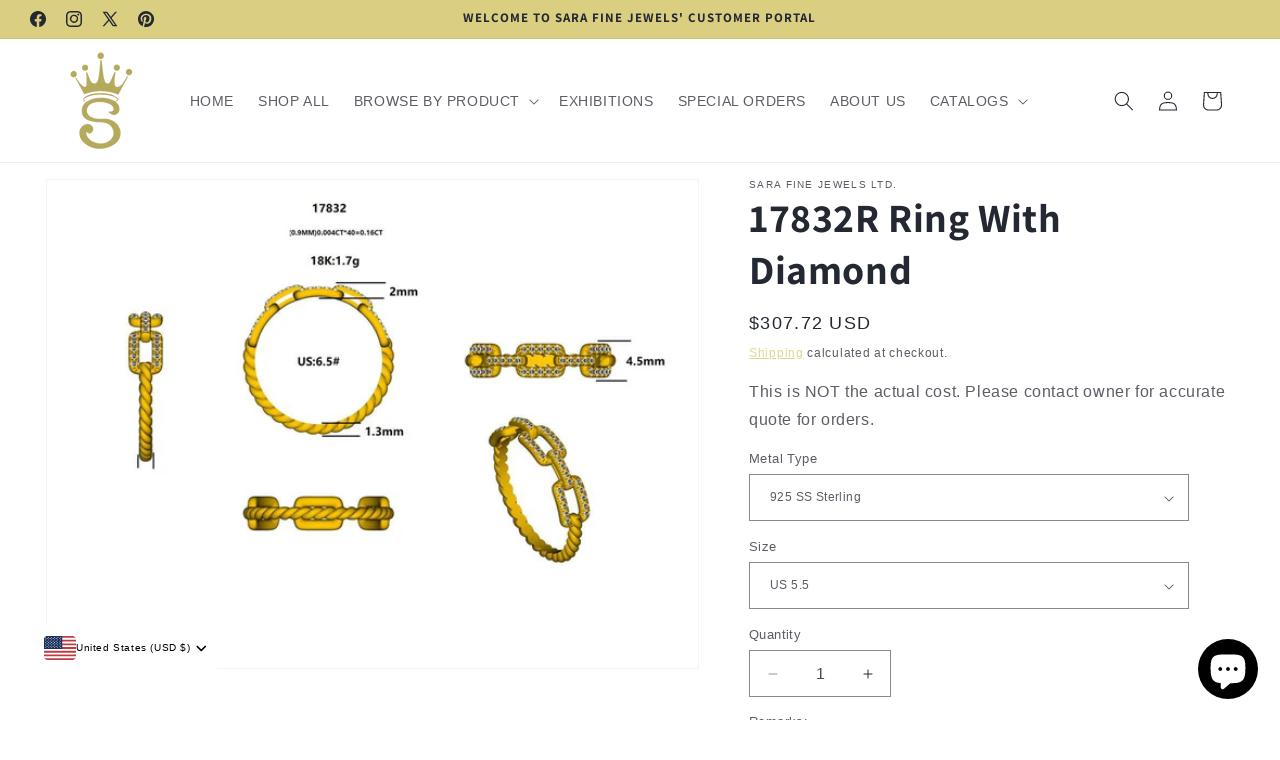

--- FILE ---
content_type: text/html; charset=utf-8
request_url: https://sarafinejewels.net/products/17832r-ring-with-diamond
body_size: 33057
content:
<!doctype html>
<html class="js" lang="en">
  <head>
    <meta charset="utf-8">
    <meta http-equiv="X-UA-Compatible" content="IE=edge">
    <meta name="viewport" content="width=device-width,initial-scale=1">
    <meta name="theme-color" content="">
    <link rel="canonical" href="https://sarafinejewels.net/products/17832r-ring-with-diamond"><link rel="icon" type="image/png" href="//sarafinejewels.net/cdn/shop/files/SFJ_LOGO_-_favicon_5f3f72b2-8e02-4c04-a1f9-941ac60e57e8.png?crop=center&height=32&v=1707906550&width=32"><link rel="preconnect" href="https://fonts.shopifycdn.com" crossorigin><title>
      17832R Ring With Diamond
 &ndash; Sara Fine Jewels Ltd.</title>

    

    

<meta property="og:site_name" content="Sara Fine Jewels Ltd.">
<meta property="og:url" content="https://sarafinejewels.net/products/17832r-ring-with-diamond">
<meta property="og:title" content="17832R Ring With Diamond">
<meta property="og:type" content="product">
<meta property="og:description" content="Sara Fine Jewels is a dedicated team of professionals working in the fields of Jewelry, Trade and E-commerce. We are manufacturers specializing in gold, platinum, silver, natural diamonds, gemstones having more than 25 years of experience."><meta property="og:image" content="http://sarafinejewels.net/cdn/shop/products/17832R.jpg?v=1672451346">
  <meta property="og:image:secure_url" content="https://sarafinejewels.net/cdn/shop/products/17832R.jpg?v=1672451346">
  <meta property="og:image:width" content="1200">
  <meta property="og:image:height" content="900"><meta property="og:price:amount" content="307.72">
  <meta property="og:price:currency" content="USD"><meta name="twitter:site" content="@sarafinejewels"><meta name="twitter:card" content="summary_large_image">
<meta name="twitter:title" content="17832R Ring With Diamond">
<meta name="twitter:description" content="Sara Fine Jewels is a dedicated team of professionals working in the fields of Jewelry, Trade and E-commerce. We are manufacturers specializing in gold, platinum, silver, natural diamonds, gemstones having more than 25 years of experience.">


    <script src="//sarafinejewels.net/cdn/shop/t/8/assets/constants.js?v=132983761750457495441764143129" defer="defer"></script>
    <script src="//sarafinejewels.net/cdn/shop/t/8/assets/pubsub.js?v=25310214064522200911764143158" defer="defer"></script>
    <script src="//sarafinejewels.net/cdn/shop/t/8/assets/global.js?v=7301445359237545521764143131" defer="defer"></script>
    <script src="//sarafinejewels.net/cdn/shop/t/8/assets/details-disclosure.js?v=13653116266235556501764143130" defer="defer"></script>
    <script src="//sarafinejewels.net/cdn/shop/t/8/assets/details-modal.js?v=25581673532751508451764143130" defer="defer"></script>
    <script src="//sarafinejewels.net/cdn/shop/t/8/assets/search-form.js?v=133129549252120666541764143160" defer="defer"></script><script src="//sarafinejewels.net/cdn/shop/t/8/assets/animations.js?v=88693664871331136111764143117" defer="defer"></script><script>window.performance && window.performance.mark && window.performance.mark('shopify.content_for_header.start');</script><meta name="facebook-domain-verification" content="aixcod7axb5rhcjk7ljdi4t367k24c">
<meta id="shopify-digital-wallet" name="shopify-digital-wallet" content="/54788980923/digital_wallets/dialog">
<meta name="shopify-checkout-api-token" content="20ecba754a7442cdc5ad1d29d8bc6506">
<meta id="in-context-paypal-metadata" data-shop-id="54788980923" data-venmo-supported="false" data-environment="production" data-locale="en_US" data-paypal-v4="true" data-currency="USD">
<link rel="alternate" type="application/json+oembed" href="https://sarafinejewels.net/products/17832r-ring-with-diamond.oembed">
<script async="async" src="/checkouts/internal/preloads.js?locale=en-US"></script>
<link rel="preconnect" href="https://shop.app" crossorigin="anonymous">
<script async="async" src="https://shop.app/checkouts/internal/preloads.js?locale=en-US&shop_id=54788980923" crossorigin="anonymous"></script>
<script id="shopify-features" type="application/json">{"accessToken":"20ecba754a7442cdc5ad1d29d8bc6506","betas":["rich-media-storefront-analytics"],"domain":"sarafinejewels.net","predictiveSearch":true,"shopId":54788980923,"locale":"en"}</script>
<script>var Shopify = Shopify || {};
Shopify.shop = "isha-luxe.myshopify.com";
Shopify.locale = "en";
Shopify.currency = {"active":"USD","rate":"1.0"};
Shopify.country = "US";
Shopify.theme = {"name":"Updated copy of Dawn 13.0","id":143169519803,"schema_name":"Dawn","schema_version":"15.4.0","theme_store_id":887,"role":"main"};
Shopify.theme.handle = "null";
Shopify.theme.style = {"id":null,"handle":null};
Shopify.cdnHost = "sarafinejewels.net/cdn";
Shopify.routes = Shopify.routes || {};
Shopify.routes.root = "/";</script>
<script type="module">!function(o){(o.Shopify=o.Shopify||{}).modules=!0}(window);</script>
<script>!function(o){function n(){var o=[];function n(){o.push(Array.prototype.slice.apply(arguments))}return n.q=o,n}var t=o.Shopify=o.Shopify||{};t.loadFeatures=n(),t.autoloadFeatures=n()}(window);</script>
<script>
  window.ShopifyPay = window.ShopifyPay || {};
  window.ShopifyPay.apiHost = "shop.app\/pay";
  window.ShopifyPay.redirectState = null;
</script>
<script id="shop-js-analytics" type="application/json">{"pageType":"product"}</script>
<script defer="defer" async type="module" src="//sarafinejewels.net/cdn/shopifycloud/shop-js/modules/v2/client.init-shop-cart-sync_C5BV16lS.en.esm.js"></script>
<script defer="defer" async type="module" src="//sarafinejewels.net/cdn/shopifycloud/shop-js/modules/v2/chunk.common_CygWptCX.esm.js"></script>
<script type="module">
  await import("//sarafinejewels.net/cdn/shopifycloud/shop-js/modules/v2/client.init-shop-cart-sync_C5BV16lS.en.esm.js");
await import("//sarafinejewels.net/cdn/shopifycloud/shop-js/modules/v2/chunk.common_CygWptCX.esm.js");

  window.Shopify.SignInWithShop?.initShopCartSync?.({"fedCMEnabled":true,"windoidEnabled":true});

</script>
<script>
  window.Shopify = window.Shopify || {};
  if (!window.Shopify.featureAssets) window.Shopify.featureAssets = {};
  window.Shopify.featureAssets['shop-js'] = {"shop-cart-sync":["modules/v2/client.shop-cart-sync_ZFArdW7E.en.esm.js","modules/v2/chunk.common_CygWptCX.esm.js"],"init-fed-cm":["modules/v2/client.init-fed-cm_CmiC4vf6.en.esm.js","modules/v2/chunk.common_CygWptCX.esm.js"],"shop-button":["modules/v2/client.shop-button_tlx5R9nI.en.esm.js","modules/v2/chunk.common_CygWptCX.esm.js"],"shop-cash-offers":["modules/v2/client.shop-cash-offers_DOA2yAJr.en.esm.js","modules/v2/chunk.common_CygWptCX.esm.js","modules/v2/chunk.modal_D71HUcav.esm.js"],"init-windoid":["modules/v2/client.init-windoid_sURxWdc1.en.esm.js","modules/v2/chunk.common_CygWptCX.esm.js"],"shop-toast-manager":["modules/v2/client.shop-toast-manager_ClPi3nE9.en.esm.js","modules/v2/chunk.common_CygWptCX.esm.js"],"init-shop-email-lookup-coordinator":["modules/v2/client.init-shop-email-lookup-coordinator_B8hsDcYM.en.esm.js","modules/v2/chunk.common_CygWptCX.esm.js"],"init-shop-cart-sync":["modules/v2/client.init-shop-cart-sync_C5BV16lS.en.esm.js","modules/v2/chunk.common_CygWptCX.esm.js"],"avatar":["modules/v2/client.avatar_BTnouDA3.en.esm.js"],"pay-button":["modules/v2/client.pay-button_FdsNuTd3.en.esm.js","modules/v2/chunk.common_CygWptCX.esm.js"],"init-customer-accounts":["modules/v2/client.init-customer-accounts_DxDtT_ad.en.esm.js","modules/v2/client.shop-login-button_C5VAVYt1.en.esm.js","modules/v2/chunk.common_CygWptCX.esm.js","modules/v2/chunk.modal_D71HUcav.esm.js"],"init-shop-for-new-customer-accounts":["modules/v2/client.init-shop-for-new-customer-accounts_ChsxoAhi.en.esm.js","modules/v2/client.shop-login-button_C5VAVYt1.en.esm.js","modules/v2/chunk.common_CygWptCX.esm.js","modules/v2/chunk.modal_D71HUcav.esm.js"],"shop-login-button":["modules/v2/client.shop-login-button_C5VAVYt1.en.esm.js","modules/v2/chunk.common_CygWptCX.esm.js","modules/v2/chunk.modal_D71HUcav.esm.js"],"init-customer-accounts-sign-up":["modules/v2/client.init-customer-accounts-sign-up_CPSyQ0Tj.en.esm.js","modules/v2/client.shop-login-button_C5VAVYt1.en.esm.js","modules/v2/chunk.common_CygWptCX.esm.js","modules/v2/chunk.modal_D71HUcav.esm.js"],"shop-follow-button":["modules/v2/client.shop-follow-button_Cva4Ekp9.en.esm.js","modules/v2/chunk.common_CygWptCX.esm.js","modules/v2/chunk.modal_D71HUcav.esm.js"],"checkout-modal":["modules/v2/client.checkout-modal_BPM8l0SH.en.esm.js","modules/v2/chunk.common_CygWptCX.esm.js","modules/v2/chunk.modal_D71HUcav.esm.js"],"lead-capture":["modules/v2/client.lead-capture_Bi8yE_yS.en.esm.js","modules/v2/chunk.common_CygWptCX.esm.js","modules/v2/chunk.modal_D71HUcav.esm.js"],"shop-login":["modules/v2/client.shop-login_D6lNrXab.en.esm.js","modules/v2/chunk.common_CygWptCX.esm.js","modules/v2/chunk.modal_D71HUcav.esm.js"],"payment-terms":["modules/v2/client.payment-terms_CZxnsJam.en.esm.js","modules/v2/chunk.common_CygWptCX.esm.js","modules/v2/chunk.modal_D71HUcav.esm.js"]};
</script>
<script>(function() {
  var isLoaded = false;
  function asyncLoad() {
    if (isLoaded) return;
    isLoaded = true;
    var urls = ["https:\/\/gdprcdn.b-cdn.net\/js\/gdpr_cookie_consent.min.js?shop=isha-luxe.myshopify.com","https:\/\/cdn.nfcube.com\/instafeed-3b4f7b2ff7b9acb035a3ace5f06b6df5.js?shop=isha-luxe.myshopify.com"];
    for (var i = 0; i < urls.length; i++) {
      var s = document.createElement('script');
      s.type = 'text/javascript';
      s.async = true;
      s.src = urls[i];
      var x = document.getElementsByTagName('script')[0];
      x.parentNode.insertBefore(s, x);
    }
  };
  if(window.attachEvent) {
    window.attachEvent('onload', asyncLoad);
  } else {
    window.addEventListener('load', asyncLoad, false);
  }
})();</script>
<script id="__st">var __st={"a":54788980923,"offset":28800,"reqid":"5743c252-0caa-48ee-b659-aec6c729ed0f-1768611972","pageurl":"sarafinejewels.net\/products\/17832r-ring-with-diamond","u":"731aeeba17a7","p":"product","rtyp":"product","rid":7768760320187};</script>
<script>window.ShopifyPaypalV4VisibilityTracking = true;</script>
<script id="captcha-bootstrap">!function(){'use strict';const t='contact',e='account',n='new_comment',o=[[t,t],['blogs',n],['comments',n],[t,'customer']],c=[[e,'customer_login'],[e,'guest_login'],[e,'recover_customer_password'],[e,'create_customer']],r=t=>t.map((([t,e])=>`form[action*='/${t}']:not([data-nocaptcha='true']) input[name='form_type'][value='${e}']`)).join(','),a=t=>()=>t?[...document.querySelectorAll(t)].map((t=>t.form)):[];function s(){const t=[...o],e=r(t);return a(e)}const i='password',u='form_key',d=['recaptcha-v3-token','g-recaptcha-response','h-captcha-response',i],f=()=>{try{return window.sessionStorage}catch{return}},m='__shopify_v',_=t=>t.elements[u];function p(t,e,n=!1){try{const o=window.sessionStorage,c=JSON.parse(o.getItem(e)),{data:r}=function(t){const{data:e,action:n}=t;return t[m]||n?{data:e,action:n}:{data:t,action:n}}(c);for(const[e,n]of Object.entries(r))t.elements[e]&&(t.elements[e].value=n);n&&o.removeItem(e)}catch(o){console.error('form repopulation failed',{error:o})}}const l='form_type',E='cptcha';function T(t){t.dataset[E]=!0}const w=window,h=w.document,L='Shopify',v='ce_forms',y='captcha';let A=!1;((t,e)=>{const n=(g='f06e6c50-85a8-45c8-87d0-21a2b65856fe',I='https://cdn.shopify.com/shopifycloud/storefront-forms-hcaptcha/ce_storefront_forms_captcha_hcaptcha.v1.5.2.iife.js',D={infoText:'Protected by hCaptcha',privacyText:'Privacy',termsText:'Terms'},(t,e,n)=>{const o=w[L][v],c=o.bindForm;if(c)return c(t,g,e,D).then(n);var r;o.q.push([[t,g,e,D],n]),r=I,A||(h.body.append(Object.assign(h.createElement('script'),{id:'captcha-provider',async:!0,src:r})),A=!0)});var g,I,D;w[L]=w[L]||{},w[L][v]=w[L][v]||{},w[L][v].q=[],w[L][y]=w[L][y]||{},w[L][y].protect=function(t,e){n(t,void 0,e),T(t)},Object.freeze(w[L][y]),function(t,e,n,w,h,L){const[v,y,A,g]=function(t,e,n){const i=e?o:[],u=t?c:[],d=[...i,...u],f=r(d),m=r(i),_=r(d.filter((([t,e])=>n.includes(e))));return[a(f),a(m),a(_),s()]}(w,h,L),I=t=>{const e=t.target;return e instanceof HTMLFormElement?e:e&&e.form},D=t=>v().includes(t);t.addEventListener('submit',(t=>{const e=I(t);if(!e)return;const n=D(e)&&!e.dataset.hcaptchaBound&&!e.dataset.recaptchaBound,o=_(e),c=g().includes(e)&&(!o||!o.value);(n||c)&&t.preventDefault(),c&&!n&&(function(t){try{if(!f())return;!function(t){const e=f();if(!e)return;const n=_(t);if(!n)return;const o=n.value;o&&e.removeItem(o)}(t);const e=Array.from(Array(32),(()=>Math.random().toString(36)[2])).join('');!function(t,e){_(t)||t.append(Object.assign(document.createElement('input'),{type:'hidden',name:u})),t.elements[u].value=e}(t,e),function(t,e){const n=f();if(!n)return;const o=[...t.querySelectorAll(`input[type='${i}']`)].map((({name:t})=>t)),c=[...d,...o],r={};for(const[a,s]of new FormData(t).entries())c.includes(a)||(r[a]=s);n.setItem(e,JSON.stringify({[m]:1,action:t.action,data:r}))}(t,e)}catch(e){console.error('failed to persist form',e)}}(e),e.submit())}));const S=(t,e)=>{t&&!t.dataset[E]&&(n(t,e.some((e=>e===t))),T(t))};for(const o of['focusin','change'])t.addEventListener(o,(t=>{const e=I(t);D(e)&&S(e,y())}));const B=e.get('form_key'),M=e.get(l),P=B&&M;t.addEventListener('DOMContentLoaded',(()=>{const t=y();if(P)for(const e of t)e.elements[l].value===M&&p(e,B);[...new Set([...A(),...v().filter((t=>'true'===t.dataset.shopifyCaptcha))])].forEach((e=>S(e,t)))}))}(h,new URLSearchParams(w.location.search),n,t,e,['guest_login'])})(!1,!0)}();</script>
<script integrity="sha256-4kQ18oKyAcykRKYeNunJcIwy7WH5gtpwJnB7kiuLZ1E=" data-source-attribution="shopify.loadfeatures" defer="defer" src="//sarafinejewels.net/cdn/shopifycloud/storefront/assets/storefront/load_feature-a0a9edcb.js" crossorigin="anonymous"></script>
<script crossorigin="anonymous" defer="defer" src="//sarafinejewels.net/cdn/shopifycloud/storefront/assets/shopify_pay/storefront-65b4c6d7.js?v=20250812"></script>
<script data-source-attribution="shopify.dynamic_checkout.dynamic.init">var Shopify=Shopify||{};Shopify.PaymentButton=Shopify.PaymentButton||{isStorefrontPortableWallets:!0,init:function(){window.Shopify.PaymentButton.init=function(){};var t=document.createElement("script");t.src="https://sarafinejewels.net/cdn/shopifycloud/portable-wallets/latest/portable-wallets.en.js",t.type="module",document.head.appendChild(t)}};
</script>
<script data-source-attribution="shopify.dynamic_checkout.buyer_consent">
  function portableWalletsHideBuyerConsent(e){var t=document.getElementById("shopify-buyer-consent"),n=document.getElementById("shopify-subscription-policy-button");t&&n&&(t.classList.add("hidden"),t.setAttribute("aria-hidden","true"),n.removeEventListener("click",e))}function portableWalletsShowBuyerConsent(e){var t=document.getElementById("shopify-buyer-consent"),n=document.getElementById("shopify-subscription-policy-button");t&&n&&(t.classList.remove("hidden"),t.removeAttribute("aria-hidden"),n.addEventListener("click",e))}window.Shopify?.PaymentButton&&(window.Shopify.PaymentButton.hideBuyerConsent=portableWalletsHideBuyerConsent,window.Shopify.PaymentButton.showBuyerConsent=portableWalletsShowBuyerConsent);
</script>
<script data-source-attribution="shopify.dynamic_checkout.cart.bootstrap">document.addEventListener("DOMContentLoaded",(function(){function t(){return document.querySelector("shopify-accelerated-checkout-cart, shopify-accelerated-checkout")}if(t())Shopify.PaymentButton.init();else{new MutationObserver((function(e,n){t()&&(Shopify.PaymentButton.init(),n.disconnect())})).observe(document.body,{childList:!0,subtree:!0})}}));
</script>
<script id='scb4127' type='text/javascript' async='' src='https://sarafinejewels.net/cdn/shopifycloud/privacy-banner/storefront-banner.js'></script><link id="shopify-accelerated-checkout-styles" rel="stylesheet" media="screen" href="https://sarafinejewels.net/cdn/shopifycloud/portable-wallets/latest/accelerated-checkout-backwards-compat.css" crossorigin="anonymous">
<style id="shopify-accelerated-checkout-cart">
        #shopify-buyer-consent {
  margin-top: 1em;
  display: inline-block;
  width: 100%;
}

#shopify-buyer-consent.hidden {
  display: none;
}

#shopify-subscription-policy-button {
  background: none;
  border: none;
  padding: 0;
  text-decoration: underline;
  font-size: inherit;
  cursor: pointer;
}

#shopify-subscription-policy-button::before {
  box-shadow: none;
}

      </style>
<script id="sections-script" data-sections="header" defer="defer" src="//sarafinejewels.net/cdn/shop/t/8/compiled_assets/scripts.js?1086"></script>
<script>window.performance && window.performance.mark && window.performance.mark('shopify.content_for_header.end');</script>


    <style data-shopify>
      
      
      
      
      @font-face {
  font-family: Assistant;
  font-weight: 700;
  font-style: normal;
  font-display: swap;
  src: url("//sarafinejewels.net/cdn/fonts/assistant/assistant_n7.bf44452348ec8b8efa3aa3068825305886b1c83c.woff2") format("woff2"),
       url("//sarafinejewels.net/cdn/fonts/assistant/assistant_n7.0c887fee83f6b3bda822f1150b912c72da0f7b64.woff") format("woff");
}


      
        :root,
        .color-scheme-1 {
          --color-background: 255,255,255;
        
          --gradient-background: #ffffff;
        

        

        --color-foreground: 36,40,51;
        --color-background-contrast: 191,191,191;
        --color-shadow: 255,255,255;
        --color-button: 218,207,128;
        --color-button-text: 255,255,255;
        --color-secondary-button: 255,255,255;
        --color-secondary-button-text: 218,207,128;
        --color-link: 218,207,128;
        --color-badge-foreground: 36,40,51;
        --color-badge-background: 255,255,255;
        --color-badge-border: 36,40,51;
        --payment-terms-background-color: rgb(255 255 255);
      }
      
        
        .color-scheme-2 {
          --color-background: 218,207,128;
        
          --gradient-background: #dacf80;
        

        

        --color-foreground: 36,40,51;
        --color-background-contrast: 169,155,49;
        --color-shadow: 255,255,255;
        --color-button: 218,207,128;
        --color-button-text: 255,255,255;
        --color-secondary-button: 218,207,128;
        --color-secondary-button-text: 218,207,128;
        --color-link: 218,207,128;
        --color-badge-foreground: 36,40,51;
        --color-badge-background: 218,207,128;
        --color-badge-border: 36,40,51;
        --payment-terms-background-color: rgb(218 207 128);
      }
      
        
        .color-scheme-3 {
          --color-background: 18,18,18;
        
          --gradient-background: #121212;
        

        

        --color-foreground: 255,255,255;
        --color-background-contrast: 146,146,146;
        --color-shadow: 218,207,128;
        --color-button: 255,255,255;
        --color-button-text: 218,207,128;
        --color-secondary-button: 18,18,18;
        --color-secondary-button-text: 255,255,255;
        --color-link: 255,255,255;
        --color-badge-foreground: 255,255,255;
        --color-badge-background: 18,18,18;
        --color-badge-border: 255,255,255;
        --payment-terms-background-color: rgb(18 18 18);
      }
      
        
        .color-scheme-4 {
          --color-background: 218,207,128;
        
          --gradient-background: #dacf80;
        

        

        --color-foreground: 255,255,255;
        --color-background-contrast: 169,155,49;
        --color-shadow: 218,207,128;
        --color-button: 255,255,255;
        --color-button-text: 218,207,128;
        --color-secondary-button: 218,207,128;
        --color-secondary-button-text: 255,255,255;
        --color-link: 255,255,255;
        --color-badge-foreground: 255,255,255;
        --color-badge-background: 218,207,128;
        --color-badge-border: 255,255,255;
        --payment-terms-background-color: rgb(218 207 128);
      }
      
        
        .color-scheme-5 {
          --color-background: 255,255,255;
        
          --gradient-background: #ffffff;
        

        

        --color-foreground: 18,18,18;
        --color-background-contrast: 191,191,191;
        --color-shadow: 255,255,255;
        --color-button: 218,207,128;
        --color-button-text: 255,255,255;
        --color-secondary-button: 255,255,255;
        --color-secondary-button-text: 218,207,128;
        --color-link: 218,207,128;
        --color-badge-foreground: 18,18,18;
        --color-badge-background: 255,255,255;
        --color-badge-border: 18,18,18;
        --payment-terms-background-color: rgb(255 255 255);
      }
      

      body, .color-scheme-1, .color-scheme-2, .color-scheme-3, .color-scheme-4, .color-scheme-5 {
        color: rgba(var(--color-foreground), 0.75);
        background-color: rgb(var(--color-background));
      }

      :root {
        --font-body-family: "system_ui", -apple-system, 'Segoe UI', Roboto, 'Helvetica Neue', 'Noto Sans', 'Liberation Sans', Arial, sans-serif, 'Apple Color Emoji', 'Segoe UI Emoji', 'Segoe UI Symbol', 'Noto Color Emoji';
        --font-body-style: normal;
        --font-body-weight: 400;
        --font-body-weight-bold: 700;

        --font-heading-family: Assistant, sans-serif;
        --font-heading-style: normal;
        --font-heading-weight: 700;

        --font-body-scale: 1.0;
        --font-heading-scale: 1.0;

        --media-padding: px;
        --media-border-opacity: 0.05;
        --media-border-width: 1px;
        --media-radius: 0px;
        --media-shadow-opacity: 0.0;
        --media-shadow-horizontal-offset: 0px;
        --media-shadow-vertical-offset: 4px;
        --media-shadow-blur-radius: 5px;
        --media-shadow-visible: 0;

        --page-width: 140rem;
        --page-width-margin: 0rem;

        --product-card-image-padding: 0.0rem;
        --product-card-corner-radius: 0.0rem;
        --product-card-text-alignment: left;
        --product-card-border-width: 0.0rem;
        --product-card-border-opacity: 0.1;
        --product-card-shadow-opacity: 0.0;
        --product-card-shadow-visible: 0;
        --product-card-shadow-horizontal-offset: 0.0rem;
        --product-card-shadow-vertical-offset: 0.4rem;
        --product-card-shadow-blur-radius: 0.5rem;

        --collection-card-image-padding: 0.0rem;
        --collection-card-corner-radius: 0.0rem;
        --collection-card-text-alignment: left;
        --collection-card-border-width: 0.0rem;
        --collection-card-border-opacity: 0.1;
        --collection-card-shadow-opacity: 0.0;
        --collection-card-shadow-visible: 0;
        --collection-card-shadow-horizontal-offset: 0.0rem;
        --collection-card-shadow-vertical-offset: 0.4rem;
        --collection-card-shadow-blur-radius: 0.5rem;

        --blog-card-image-padding: 0.0rem;
        --blog-card-corner-radius: 0.0rem;
        --blog-card-text-alignment: left;
        --blog-card-border-width: 0.0rem;
        --blog-card-border-opacity: 0.1;
        --blog-card-shadow-opacity: 0.0;
        --blog-card-shadow-visible: 0;
        --blog-card-shadow-horizontal-offset: 0.0rem;
        --blog-card-shadow-vertical-offset: 0.4rem;
        --blog-card-shadow-blur-radius: 0.5rem;

        --badge-corner-radius: 4.0rem;

        --popup-border-width: 1px;
        --popup-border-opacity: 0.1;
        --popup-corner-radius: 0px;
        --popup-shadow-opacity: 0.0;
        --popup-shadow-horizontal-offset: 0px;
        --popup-shadow-vertical-offset: 4px;
        --popup-shadow-blur-radius: 5px;

        --drawer-border-width: 1px;
        --drawer-border-opacity: 0.1;
        --drawer-shadow-opacity: 0.0;
        --drawer-shadow-horizontal-offset: 0px;
        --drawer-shadow-vertical-offset: 4px;
        --drawer-shadow-blur-radius: 5px;

        --spacing-sections-desktop: 0px;
        --spacing-sections-mobile: 0px;

        --grid-desktop-vertical-spacing: 8px;
        --grid-desktop-horizontal-spacing: 8px;
        --grid-mobile-vertical-spacing: 4px;
        --grid-mobile-horizontal-spacing: 4px;

        --text-boxes-border-opacity: 0.1;
        --text-boxes-border-width: 0px;
        --text-boxes-radius: 0px;
        --text-boxes-shadow-opacity: 0.0;
        --text-boxes-shadow-visible: 0;
        --text-boxes-shadow-horizontal-offset: 0px;
        --text-boxes-shadow-vertical-offset: 4px;
        --text-boxes-shadow-blur-radius: 5px;

        --buttons-radius: 4px;
        --buttons-radius-outset: 5px;
        --buttons-border-width: 1px;
        --buttons-border-opacity: 1.0;
        --buttons-shadow-opacity: 0.0;
        --buttons-shadow-visible: 0;
        --buttons-shadow-horizontal-offset: 0px;
        --buttons-shadow-vertical-offset: 4px;
        --buttons-shadow-blur-radius: 5px;
        --buttons-border-offset: 0.3px;

        --inputs-radius: 0px;
        --inputs-border-width: 1px;
        --inputs-border-opacity: 0.55;
        --inputs-shadow-opacity: 0.0;
        --inputs-shadow-horizontal-offset: 0px;
        --inputs-margin-offset: 0px;
        --inputs-shadow-vertical-offset: 4px;
        --inputs-shadow-blur-radius: 5px;
        --inputs-radius-outset: 0px;

        --variant-pills-radius: 40px;
        --variant-pills-border-width: 1px;
        --variant-pills-border-opacity: 0.55;
        --variant-pills-shadow-opacity: 0.0;
        --variant-pills-shadow-horizontal-offset: 0px;
        --variant-pills-shadow-vertical-offset: 4px;
        --variant-pills-shadow-blur-radius: 5px;
      }

      *,
      *::before,
      *::after {
        box-sizing: inherit;
      }

      html {
        box-sizing: border-box;
        font-size: calc(var(--font-body-scale) * 62.5%);
        height: 100%;
      }

      body {
        display: grid;
        grid-template-rows: auto auto 1fr auto;
        grid-template-columns: 100%;
        min-height: 100%;
        margin: 0;
        font-size: 1.5rem;
        letter-spacing: 0.06rem;
        line-height: calc(1 + 0.8 / var(--font-body-scale));
        font-family: var(--font-body-family);
        font-style: var(--font-body-style);
        font-weight: var(--font-body-weight);
      }

      @media screen and (min-width: 750px) {
        body {
          font-size: 1.6rem;
        }
      }
    </style>

    <link href="//sarafinejewels.net/cdn/shop/t/8/assets/base.css?v=159841507637079171801764143117" rel="stylesheet" type="text/css" media="all" />
    <link rel="stylesheet" href="//sarafinejewels.net/cdn/shop/t/8/assets/component-cart-items.css?v=13033300910818915211764143120" media="print" onload="this.media='all'">
      <link rel="preload" as="font" href="//sarafinejewels.net/cdn/fonts/assistant/assistant_n7.bf44452348ec8b8efa3aa3068825305886b1c83c.woff2" type="font/woff2" crossorigin>
      
<link href="//sarafinejewels.net/cdn/shop/t/8/assets/component-localization-form.css?v=170315343355214948141764143123" rel="stylesheet" type="text/css" media="all" />
      <script src="//sarafinejewels.net/cdn/shop/t/8/assets/localization-form.js?v=144176611646395275351764143154" defer="defer"></script><link
        rel="stylesheet"
        href="//sarafinejewels.net/cdn/shop/t/8/assets/component-predictive-search.css?v=118923337488134913561764143125"
        media="print"
        onload="this.media='all'"
      ><script>
      if (Shopify.designMode) {
        document.documentElement.classList.add('shopify-design-mode');
      }
    </script>
  <!-- BEGIN app block: shopify://apps/consentmo-gdpr/blocks/gdpr_cookie_consent/4fbe573f-a377-4fea-9801-3ee0858cae41 -->


<!-- END app block --><!-- BEGIN app block: shopify://apps/geos-geolocation/blocks/location-selector-core/3cd5a431-7aea-4ecd-a807-59b3321c525b -->
<style>
    @font-face {
  font-family: Assistant;
  font-weight: 700;
  font-style: normal;
  src: url("//sarafinejewels.net/cdn/fonts/assistant/assistant_n7.bf44452348ec8b8efa3aa3068825305886b1c83c.woff2") format("woff2"),
       url("//sarafinejewels.net/cdn/fonts/assistant/assistant_n7.0c887fee83f6b3bda822f1150b912c72da0f7b64.woff") format("woff");
}

    #gls-popup {
    
    }
</style>
<script>
    window.GLSPopupConfig = {"currencies":[],"excludeUrls":[],"glsApp":{"assetUrl":"https:\/\/cdn.geosapp.com"},"glsAppCdnUrl":"https:\/\/d1dgtlbp2q4h7t.cloudfront.net","glsAppUrl":"https:\/\/app.geosapp.com","languages":[{"languageCode":"en","languageName":"English","link":null}],"marketCustomization":{"active":true,"settings":{"country_selector":3,"show_language":false,"alignment":1},"theme":{"general":{"text_size":10,"background_color":"#FFFFFF","text_color":"#000000"},"style":{"border_radius":0,"border_radius_details":{"top_left":0,"top_right":0,"bottom_left":0,"bottom_right":0}}},"showBrandmark":true},"markets":[{"_id":"6793215e8e677f757120fe4f","shop":"isha-luxe.myshopify.com","shopifyId":"gid:\/\/shopify\/Market\/659587259","rootUrls":[{"locale":"en","url":"https:\/\/sarafinejewels.net\/","localeName":"English","localeNameOrg":"English"}],"countries":[{"_id":"6793215e8e677f757120fe51","code":"US","shop":"isha-luxe.myshopify.com","market":{"_id":"6793215e8e677f757120fe4f","name":"United States"},"__v":0,"active":true,"createdAt":"2025-01-24T05:13:02.605Z","currency":{"currencyCode":"USD","currencyName":"US Dollar","enabled":true,"currencySymbol":"$"},"name":"United States","updatedAt":"2025-08-31T08:05:00.116Z","primary_language":"en"}],"id":"6793215e8e677f757120fe4f","primaryStore":true},{"_id":"67932edd8e677f75712112b4","shopifyId":"gid:\/\/shopify\/Market\/25052086459","shop":"isha-luxe.myshopify.com","rootUrls":[{"locale":"en","url":"https:\/\/sarafinejewels.net","localeName":"English","localeNameOrg":"English"}],"countries":[{"_id":"67932edd8e677f75712112b6","code":"AE","market":{"_id":"67932edd8e677f75712112b4","name":"International - CUSTOM"},"shop":"isha-luxe.myshopify.com","__v":0,"active":true,"createdAt":"2025-01-24T06:10:37.601Z","currency":{"currencyCode":"AED","currencyName":"United Arab Emirates Dirham","enabled":true,"currencySymbol":""},"name":"United Arab Emirates","updatedAt":"2025-08-31T08:05:00.117Z","primary_language":"ar"},{"_id":"67932edd8e677f75712112b8","code":"AU","shop":"isha-luxe.myshopify.com","market":{"_id":"67932edd8e677f75712112b4","name":"International - CUSTOM"},"__v":0,"active":true,"createdAt":"2025-01-24T06:10:37.604Z","currency":{"currencyCode":"AUD","currencyName":"Australian Dollar","enabled":true,"currencySymbol":"$"},"name":"Australia","updatedAt":"2025-08-31T08:05:00.119Z","primary_language":"en"},{"_id":"67932edd8e677f75712112ba","code":"CN","market":{"_id":"67932edd8e677f75712112b4","name":"International - CUSTOM"},"shop":"isha-luxe.myshopify.com","__v":0,"active":true,"createdAt":"2025-01-24T06:10:37.605Z","currency":{"currencyCode":"CNY","currencyName":"Chinese Yuan","enabled":true,"currencySymbol":"¥"},"name":"China","updatedAt":"2025-08-31T08:05:00.120Z","primary_language":"zh"},{"_id":"67932edd8e677f75712112bc","code":"FR","shop":"isha-luxe.myshopify.com","market":{"_id":"67932edd8e677f75712112b4","name":"International - CUSTOM"},"__v":0,"active":true,"createdAt":"2025-01-24T06:10:37.607Z","currency":{"currencyCode":"EUR","currencyName":"Euro","enabled":true,"currencySymbol":"€"},"name":"France","updatedAt":"2025-08-31T08:05:00.121Z","primary_language":"fr"},{"_id":"67932edd8e677f75712112be","code":"GB","market":{"_id":"67932edd8e677f75712112b4","name":"International - CUSTOM"},"shop":"isha-luxe.myshopify.com","__v":0,"active":true,"createdAt":"2025-01-24T06:10:37.609Z","currency":{"currencyCode":"GBP","currencyName":"British Pound","enabled":true,"currencySymbol":"£"},"name":"United Kingdom","updatedAt":"2025-08-31T08:05:00.122Z","primary_language":"en"},{"_id":"67932edd8e677f75712112c0","code":"HK","shop":"isha-luxe.myshopify.com","market":{"_id":"67932edd8e677f75712112b4","name":"International - CUSTOM"},"__v":0,"active":true,"createdAt":"2025-01-24T06:10:37.611Z","currency":{"currencyCode":"HKD","currencyName":"Hong Kong Dollar","enabled":true,"currencySymbol":""},"name":"Hong Kong SAR","updatedAt":"2025-08-31T08:05:00.123Z","primary_language":"en"},{"_id":"67932edd8e677f75712112c2","code":"ID","market":{"_id":"67932edd8e677f75712112b4","name":"International - CUSTOM"},"shop":"isha-luxe.myshopify.com","__v":0,"active":true,"createdAt":"2025-01-24T06:10:37.612Z","currency":{"currencyCode":"IDR","currencyName":"Indonesian Rupiah","enabled":true,"currencySymbol":"Rp"},"name":"Indonesia","updatedAt":"2025-08-31T08:05:00.124Z","primary_language":"id"},{"_id":"67932edd8e677f75712112c4","code":"IN","shop":"isha-luxe.myshopify.com","market":{"_id":"67932edd8e677f75712112b4","name":"International - CUSTOM"},"__v":0,"active":true,"createdAt":"2025-01-24T06:10:37.614Z","currency":{"currencyCode":"INR","currencyName":"Indian Rupee","enabled":true,"currencySymbol":"₹"},"name":"India","updatedAt":"2025-08-31T08:05:00.125Z","primary_language":"hi"},{"_id":"67932edd8e677f75712112c6","code":"JP","market":{"_id":"67932edd8e677f75712112b4","name":"International - CUSTOM"},"shop":"isha-luxe.myshopify.com","__v":0,"active":true,"createdAt":"2025-01-24T06:10:37.615Z","currency":{"currencyCode":"JPY","currencyName":"Japanese Yen","enabled":true,"currencySymbol":"¥"},"name":"Japan","updatedAt":"2025-08-31T08:05:00.126Z","primary_language":"ja"},{"_id":"67932edd8e677f75712112c8","code":"KR","shop":"isha-luxe.myshopify.com","market":{"_id":"67932edd8e677f75712112b4","name":"International - CUSTOM"},"__v":0,"active":true,"createdAt":"2025-01-24T06:10:37.617Z","currency":{"currencyCode":"KRW","currencyName":"South Korean Won","enabled":true,"currencySymbol":"₩"},"name":"South Korea","updatedAt":"2025-08-31T08:05:00.127Z","primary_language":"ko"},{"_id":"67932edd8e677f75712112ca","code":"MX","market":{"_id":"67932edd8e677f75712112b4","name":"International - CUSTOM"},"shop":"isha-luxe.myshopify.com","__v":0,"active":true,"createdAt":"2025-01-24T06:10:37.619Z","currency":{"currencyCode":"USD","currencyName":"US Dollar","enabled":true,"currencySymbol":"$"},"name":"Mexico","updatedAt":"2025-08-31T08:05:00.129Z","primary_language":"es"},{"_id":"67932edd8e677f75712112cc","code":"MY","shop":"isha-luxe.myshopify.com","market":{"_id":"67932edd8e677f75712112b4","name":"International - CUSTOM"},"__v":0,"active":true,"createdAt":"2025-01-24T06:10:37.622Z","currency":{"currencyCode":"MYR","currencyName":"Malaysian Ringgit","enabled":true,"currencySymbol":"RM"},"name":"Malaysia","updatedAt":"2025-07-24T06:02:02.884Z"},{"_id":"67932edd8e677f75712112ce","code":"NZ","market":{"_id":"67932edd8e677f75712112b4","name":"International - CUSTOM"},"shop":"isha-luxe.myshopify.com","__v":0,"active":true,"createdAt":"2025-01-24T06:10:37.625Z","currency":{"currencyCode":"NZD","currencyName":"New Zealand Dollar","enabled":true,"currencySymbol":""},"name":"New Zealand","updatedAt":"2025-08-31T08:05:00.130Z","primary_language":"en"},{"_id":"67932edd8e677f75712112d0","code":"PH","shop":"isha-luxe.myshopify.com","market":{"_id":"67932edd8e677f75712112b4","name":"International - CUSTOM"},"__v":0,"active":true,"createdAt":"2025-01-24T06:10:37.627Z","currency":{"currencyCode":"PHP","currencyName":"Philippine Peso","enabled":true,"currencySymbol":"₱"},"name":"Philippines","updatedAt":"2025-08-31T08:05:00.131Z","primary_language":"en"},{"_id":"67932edd8e677f75712112d2","code":"SG","market":{"_id":"67932edd8e677f75712112b4","name":"International - CUSTOM"},"shop":"isha-luxe.myshopify.com","__v":0,"active":true,"createdAt":"2025-01-24T06:10:37.629Z","currency":{"currencyCode":"SGD","currencyName":"Singapore Dollar","enabled":true,"currencySymbol":"$"},"name":"Singapore","updatedAt":"2025-08-31T08:05:00.133Z","primary_language":"en"},{"_id":"67932edd8e677f75712112d4","code":"TH","shop":"isha-luxe.myshopify.com","market":{"_id":"67932edd8e677f75712112b4","name":"International - CUSTOM"},"__v":0,"active":true,"createdAt":"2025-01-24T06:10:37.632Z","currency":{"currencyCode":"THB","currencyName":"Thai Baht","enabled":true,"currencySymbol":"฿"},"name":"Thailand","updatedAt":"2025-08-31T08:05:00.134Z","primary_language":"th"}],"id":"67932edd8e677f75712112b4","primaryStore":true}],"plan":{"name":"Early bird","planFeatures":[{"code":"redirect_volume.monthly_redirects","value":"unlimited"},{"code":"branding_customizations.geolocation_popup","value":"Y"},{"code":"branding_customizations.classic_market_selector","value":"Y"},{"code":"branding_customizations.modal_market_selector","value":"Y"},{"code":"branding_customizations.html_css","value":"Y"},{"code":"features.displayed_languages_for_popup","value":"unlimited"},{"code":"features.open_ai_auto_translations","value":"unlimited"},{"code":"features.automatic_redirection_after_consent","value":"Y"},{"code":"features.force_redirect_without_consent","value":"Y"},{"code":"features.multiple_stores_connecting","value":"unlimited"},{"code":"features.multi_store_market_selector","value":"Y"},{"code":"features.unique_popup_customization_for_each_store","value":"Y"},{"code":"advanced_geolocation_settings.first_visit_configuration","value":"Y"},{"code":"advanced_geolocation_settings.second_visit_configuration","value":"Y"},{"code":"advanced_geolocation_settings.language_selector_configuration","value":"Y"},{"code":"advanced_geolocation_settings.language_settings","value":"Y"},{"code":"analytics_tracking.real_time_analytics","value":"Y"},{"code":"analytics_tracking.utm_parameters","value":"advanced"},{"code":"analytics_tracking.pixel_code_adding","value":"Y"},{"code":"integrations.shopify_markets","value":"Y"},{"code":"integrations.klaviyo","value":"Y"},{"code":"features.multiple_language_inapp","type":"","value":"N"},{"code":"features.whitelist_ips","type":"","value":"N"}]},"planUsage":[{"shop":"isha-luxe.myshopify.com","code":"redirect_volume.monthly_redirects","used":4}],"popupCustomization":{"active":false,"settings":{"country_selector":2,"show_language":true,"animation_style":1},"theme":{"general":{"font":"Inter","background_color":"#ffffff","title_text_size":20,"title_text_color":"#000000","description_text_size":13,"description_text_color":"#000000","label_color":"#615F5F","validate_text_color":"#B81C1C"},"button":{"button_text":"Show now","button_text_color":"#fff","button_color":"#9D4DFC","button_text_size":13,"alignment":2},"style":{"border_radius":0,"border_radius_details":{"top_left":0,"top_right":0,"bottom_left":0,"bottom_right":0}},"image":{"show_background_image":false,"alignment":1}},"photoId":null,"showBrandmark":true},"settings":{"_id":"6793215ed2688534e35db847","shop":"isha-luxe.myshopify.com","firstVisitConfiguration":1,"secondVisitConfiguration":1,"languageSelectorConfiguration":1,"languageSettings":1,"utmForwardingType":1,"utmForwardingSettings":{"utmCampaign":"Geos-Geolocation","utmSource":"{{SOURCE_COUNTRY}}","utmMedium":"{{DESTINATION_COUNTRY}}"},"customHTML":"","customCss":"","autoRedirectWithoutConsent":false,"createdAt":"2025-01-24T05:13:02.631Z","updatedAt":"2025-01-24T05:13:02.631Z","__v":0},"translations":[{"isDefault":true,"languageCode":"en","data":{"title":"Are you in the right place?","description":"Please select your shipping destination and preferred language to see the correct product selection and delivery options.","country_label":"Country","language_label":"Language","call_to_action":"Shop now","fallback_text":"We don’t ship to [country]"},"language":{"languageCode":"en","languageName":"English"}}]};
    
</script>
<script async type="text/javascript" id="location-selector-script-id" src="https://d1dgtlbp2q4h7t.cloudfront.net/location-selector-storefront/dist/location-selector-storefront.js"></script>


<!-- END app block --><script src="https://cdn.shopify.com/extensions/019bc798-8961-78a8-a4e0-9b2049d94b6d/consentmo-gdpr-575/assets/consentmo_cookie_consent.js" type="text/javascript" defer="defer"></script>
<script src="https://cdn.shopify.com/extensions/7bc9bb47-adfa-4267-963e-cadee5096caf/inbox-1252/assets/inbox-chat-loader.js" type="text/javascript" defer="defer"></script>
<link href="https://monorail-edge.shopifysvc.com" rel="dns-prefetch">
<script>(function(){if ("sendBeacon" in navigator && "performance" in window) {try {var session_token_from_headers = performance.getEntriesByType('navigation')[0].serverTiming.find(x => x.name == '_s').description;} catch {var session_token_from_headers = undefined;}var session_cookie_matches = document.cookie.match(/_shopify_s=([^;]*)/);var session_token_from_cookie = session_cookie_matches && session_cookie_matches.length === 2 ? session_cookie_matches[1] : "";var session_token = session_token_from_headers || session_token_from_cookie || "";function handle_abandonment_event(e) {var entries = performance.getEntries().filter(function(entry) {return /monorail-edge.shopifysvc.com/.test(entry.name);});if (!window.abandonment_tracked && entries.length === 0) {window.abandonment_tracked = true;var currentMs = Date.now();var navigation_start = performance.timing.navigationStart;var payload = {shop_id: 54788980923,url: window.location.href,navigation_start,duration: currentMs - navigation_start,session_token,page_type: "product"};window.navigator.sendBeacon("https://monorail-edge.shopifysvc.com/v1/produce", JSON.stringify({schema_id: "online_store_buyer_site_abandonment/1.1",payload: payload,metadata: {event_created_at_ms: currentMs,event_sent_at_ms: currentMs}}));}}window.addEventListener('pagehide', handle_abandonment_event);}}());</script>
<script id="web-pixels-manager-setup">(function e(e,d,r,n,o){if(void 0===o&&(o={}),!Boolean(null===(a=null===(i=window.Shopify)||void 0===i?void 0:i.analytics)||void 0===a?void 0:a.replayQueue)){var i,a;window.Shopify=window.Shopify||{};var t=window.Shopify;t.analytics=t.analytics||{};var s=t.analytics;s.replayQueue=[],s.publish=function(e,d,r){return s.replayQueue.push([e,d,r]),!0};try{self.performance.mark("wpm:start")}catch(e){}var l=function(){var e={modern:/Edge?\/(1{2}[4-9]|1[2-9]\d|[2-9]\d{2}|\d{4,})\.\d+(\.\d+|)|Firefox\/(1{2}[4-9]|1[2-9]\d|[2-9]\d{2}|\d{4,})\.\d+(\.\d+|)|Chrom(ium|e)\/(9{2}|\d{3,})\.\d+(\.\d+|)|(Maci|X1{2}).+ Version\/(15\.\d+|(1[6-9]|[2-9]\d|\d{3,})\.\d+)([,.]\d+|)( \(\w+\)|)( Mobile\/\w+|) Safari\/|Chrome.+OPR\/(9{2}|\d{3,})\.\d+\.\d+|(CPU[ +]OS|iPhone[ +]OS|CPU[ +]iPhone|CPU IPhone OS|CPU iPad OS)[ +]+(15[._]\d+|(1[6-9]|[2-9]\d|\d{3,})[._]\d+)([._]\d+|)|Android:?[ /-](13[3-9]|1[4-9]\d|[2-9]\d{2}|\d{4,})(\.\d+|)(\.\d+|)|Android.+Firefox\/(13[5-9]|1[4-9]\d|[2-9]\d{2}|\d{4,})\.\d+(\.\d+|)|Android.+Chrom(ium|e)\/(13[3-9]|1[4-9]\d|[2-9]\d{2}|\d{4,})\.\d+(\.\d+|)|SamsungBrowser\/([2-9]\d|\d{3,})\.\d+/,legacy:/Edge?\/(1[6-9]|[2-9]\d|\d{3,})\.\d+(\.\d+|)|Firefox\/(5[4-9]|[6-9]\d|\d{3,})\.\d+(\.\d+|)|Chrom(ium|e)\/(5[1-9]|[6-9]\d|\d{3,})\.\d+(\.\d+|)([\d.]+$|.*Safari\/(?![\d.]+ Edge\/[\d.]+$))|(Maci|X1{2}).+ Version\/(10\.\d+|(1[1-9]|[2-9]\d|\d{3,})\.\d+)([,.]\d+|)( \(\w+\)|)( Mobile\/\w+|) Safari\/|Chrome.+OPR\/(3[89]|[4-9]\d|\d{3,})\.\d+\.\d+|(CPU[ +]OS|iPhone[ +]OS|CPU[ +]iPhone|CPU IPhone OS|CPU iPad OS)[ +]+(10[._]\d+|(1[1-9]|[2-9]\d|\d{3,})[._]\d+)([._]\d+|)|Android:?[ /-](13[3-9]|1[4-9]\d|[2-9]\d{2}|\d{4,})(\.\d+|)(\.\d+|)|Mobile Safari.+OPR\/([89]\d|\d{3,})\.\d+\.\d+|Android.+Firefox\/(13[5-9]|1[4-9]\d|[2-9]\d{2}|\d{4,})\.\d+(\.\d+|)|Android.+Chrom(ium|e)\/(13[3-9]|1[4-9]\d|[2-9]\d{2}|\d{4,})\.\d+(\.\d+|)|Android.+(UC? ?Browser|UCWEB|U3)[ /]?(15\.([5-9]|\d{2,})|(1[6-9]|[2-9]\d|\d{3,})\.\d+)\.\d+|SamsungBrowser\/(5\.\d+|([6-9]|\d{2,})\.\d+)|Android.+MQ{2}Browser\/(14(\.(9|\d{2,})|)|(1[5-9]|[2-9]\d|\d{3,})(\.\d+|))(\.\d+|)|K[Aa][Ii]OS\/(3\.\d+|([4-9]|\d{2,})\.\d+)(\.\d+|)/},d=e.modern,r=e.legacy,n=navigator.userAgent;return n.match(d)?"modern":n.match(r)?"legacy":"unknown"}(),u="modern"===l?"modern":"legacy",c=(null!=n?n:{modern:"",legacy:""})[u],f=function(e){return[e.baseUrl,"/wpm","/b",e.hashVersion,"modern"===e.buildTarget?"m":"l",".js"].join("")}({baseUrl:d,hashVersion:r,buildTarget:u}),m=function(e){var d=e.version,r=e.bundleTarget,n=e.surface,o=e.pageUrl,i=e.monorailEndpoint;return{emit:function(e){var a=e.status,t=e.errorMsg,s=(new Date).getTime(),l=JSON.stringify({metadata:{event_sent_at_ms:s},events:[{schema_id:"web_pixels_manager_load/3.1",payload:{version:d,bundle_target:r,page_url:o,status:a,surface:n,error_msg:t},metadata:{event_created_at_ms:s}}]});if(!i)return console&&console.warn&&console.warn("[Web Pixels Manager] No Monorail endpoint provided, skipping logging."),!1;try{return self.navigator.sendBeacon.bind(self.navigator)(i,l)}catch(e){}var u=new XMLHttpRequest;try{return u.open("POST",i,!0),u.setRequestHeader("Content-Type","text/plain"),u.send(l),!0}catch(e){return console&&console.warn&&console.warn("[Web Pixels Manager] Got an unhandled error while logging to Monorail."),!1}}}}({version:r,bundleTarget:l,surface:e.surface,pageUrl:self.location.href,monorailEndpoint:e.monorailEndpoint});try{o.browserTarget=l,function(e){var d=e.src,r=e.async,n=void 0===r||r,o=e.onload,i=e.onerror,a=e.sri,t=e.scriptDataAttributes,s=void 0===t?{}:t,l=document.createElement("script"),u=document.querySelector("head"),c=document.querySelector("body");if(l.async=n,l.src=d,a&&(l.integrity=a,l.crossOrigin="anonymous"),s)for(var f in s)if(Object.prototype.hasOwnProperty.call(s,f))try{l.dataset[f]=s[f]}catch(e){}if(o&&l.addEventListener("load",o),i&&l.addEventListener("error",i),u)u.appendChild(l);else{if(!c)throw new Error("Did not find a head or body element to append the script");c.appendChild(l)}}({src:f,async:!0,onload:function(){if(!function(){var e,d;return Boolean(null===(d=null===(e=window.Shopify)||void 0===e?void 0:e.analytics)||void 0===d?void 0:d.initialized)}()){var d=window.webPixelsManager.init(e)||void 0;if(d){var r=window.Shopify.analytics;r.replayQueue.forEach((function(e){var r=e[0],n=e[1],o=e[2];d.publishCustomEvent(r,n,o)})),r.replayQueue=[],r.publish=d.publishCustomEvent,r.visitor=d.visitor,r.initialized=!0}}},onerror:function(){return m.emit({status:"failed",errorMsg:"".concat(f," has failed to load")})},sri:function(e){var d=/^sha384-[A-Za-z0-9+/=]+$/;return"string"==typeof e&&d.test(e)}(c)?c:"",scriptDataAttributes:o}),m.emit({status:"loading"})}catch(e){m.emit({status:"failed",errorMsg:(null==e?void 0:e.message)||"Unknown error"})}}})({shopId: 54788980923,storefrontBaseUrl: "https://sarafinejewels.net",extensionsBaseUrl: "https://extensions.shopifycdn.com/cdn/shopifycloud/web-pixels-manager",monorailEndpoint: "https://monorail-edge.shopifysvc.com/unstable/produce_batch",surface: "storefront-renderer",enabledBetaFlags: ["2dca8a86"],webPixelsConfigList: [{"id":"shopify-app-pixel","configuration":"{}","eventPayloadVersion":"v1","runtimeContext":"STRICT","scriptVersion":"0450","apiClientId":"shopify-pixel","type":"APP","privacyPurposes":["ANALYTICS","MARKETING"]},{"id":"shopify-custom-pixel","eventPayloadVersion":"v1","runtimeContext":"LAX","scriptVersion":"0450","apiClientId":"shopify-pixel","type":"CUSTOM","privacyPurposes":["ANALYTICS","MARKETING"]}],isMerchantRequest: false,initData: {"shop":{"name":"Sara Fine Jewels Ltd.","paymentSettings":{"currencyCode":"USD"},"myshopifyDomain":"isha-luxe.myshopify.com","countryCode":"HK","storefrontUrl":"https:\/\/sarafinejewels.net"},"customer":null,"cart":null,"checkout":null,"productVariants":[{"price":{"amount":307.72,"currencyCode":"USD"},"product":{"title":"17832R Ring With Diamond","vendor":"Sara Fine Jewels Ltd.","id":"7768760320187","untranslatedTitle":"17832R Ring With Diamond","url":"\/products\/17832r-ring-with-diamond","type":"Rings"},"id":"44193663975611","image":{"src":"\/\/sarafinejewels.net\/cdn\/shop\/products\/17832R.jpg?v=1672451346"},"sku":"17832R","title":"925 SS Sterling \/ US 5.5","untranslatedTitle":"925 SS Sterling \/ US 5.5"},{"price":{"amount":307.72,"currencyCode":"USD"},"product":{"title":"17832R Ring With Diamond","vendor":"Sara Fine Jewels Ltd.","id":"7768760320187","untranslatedTitle":"17832R Ring With Diamond","url":"\/products\/17832r-ring-with-diamond","type":"Rings"},"id":"44193664008379","image":{"src":"\/\/sarafinejewels.net\/cdn\/shop\/products\/17832R.jpg?v=1672451346"},"sku":"17832R","title":"925 SS Sterling \/ US 6","untranslatedTitle":"925 SS Sterling \/ US 6"},{"price":{"amount":307.72,"currencyCode":"USD"},"product":{"title":"17832R Ring With Diamond","vendor":"Sara Fine Jewels Ltd.","id":"7768760320187","untranslatedTitle":"17832R Ring With Diamond","url":"\/products\/17832r-ring-with-diamond","type":"Rings"},"id":"44193664041147","image":{"src":"\/\/sarafinejewels.net\/cdn\/shop\/products\/17832R.jpg?v=1672451346"},"sku":"17832R","title":"925 SS Sterling \/ US 6.5","untranslatedTitle":"925 SS Sterling \/ US 6.5"},{"price":{"amount":307.72,"currencyCode":"USD"},"product":{"title":"17832R Ring With Diamond","vendor":"Sara Fine Jewels Ltd.","id":"7768760320187","untranslatedTitle":"17832R Ring With Diamond","url":"\/products\/17832r-ring-with-diamond","type":"Rings"},"id":"44193664073915","image":{"src":"\/\/sarafinejewels.net\/cdn\/shop\/products\/17832R.jpg?v=1672451346"},"sku":"17832R","title":"925 SS Sterling \/ US 7","untranslatedTitle":"925 SS Sterling \/ US 7"},{"price":{"amount":307.72,"currencyCode":"USD"},"product":{"title":"17832R Ring With Diamond","vendor":"Sara Fine Jewels Ltd.","id":"7768760320187","untranslatedTitle":"17832R Ring With Diamond","url":"\/products\/17832r-ring-with-diamond","type":"Rings"},"id":"44193664106683","image":{"src":"\/\/sarafinejewels.net\/cdn\/shop\/products\/17832R.jpg?v=1672451346"},"sku":"17832R","title":"925 SS Sterling \/ US 7.5","untranslatedTitle":"925 SS Sterling \/ US 7.5"},{"price":{"amount":307.72,"currencyCode":"USD"},"product":{"title":"17832R Ring With Diamond","vendor":"Sara Fine Jewels Ltd.","id":"7768760320187","untranslatedTitle":"17832R Ring With Diamond","url":"\/products\/17832r-ring-with-diamond","type":"Rings"},"id":"44193664139451","image":{"src":"\/\/sarafinejewels.net\/cdn\/shop\/products\/17832R.jpg?v=1672451346"},"sku":"17832R","title":"925 SS Sterling \/ US 8","untranslatedTitle":"925 SS Sterling \/ US 8"},{"price":{"amount":307.72,"currencyCode":"USD"},"product":{"title":"17832R Ring With Diamond","vendor":"Sara Fine Jewels Ltd.","id":"7768760320187","untranslatedTitle":"17832R Ring With Diamond","url":"\/products\/17832r-ring-with-diamond","type":"Rings"},"id":"44520715354299","image":{"src":"\/\/sarafinejewels.net\/cdn\/shop\/products\/17832R.jpg?v=1672451346"},"sku":"","title":"925 SS Sterling \/ Remarks: Custom Size","untranslatedTitle":"925 SS Sterling \/ Remarks: Custom Size"},{"price":{"amount":307.72,"currencyCode":"USD"},"product":{"title":"17832R Ring With Diamond","vendor":"Sara Fine Jewels Ltd.","id":"7768760320187","untranslatedTitle":"17832R Ring With Diamond","url":"\/products\/17832r-ring-with-diamond","type":"Rings"},"id":"44193664172219","image":{"src":"\/\/sarafinejewels.net\/cdn\/shop\/products\/17832R.jpg?v=1672451346"},"sku":"17832R","title":"925 RH Yellow \/ US 5.5","untranslatedTitle":"925 RH Yellow \/ US 5.5"},{"price":{"amount":307.72,"currencyCode":"USD"},"product":{"title":"17832R Ring With Diamond","vendor":"Sara Fine Jewels Ltd.","id":"7768760320187","untranslatedTitle":"17832R Ring With Diamond","url":"\/products\/17832r-ring-with-diamond","type":"Rings"},"id":"44193664204987","image":{"src":"\/\/sarafinejewels.net\/cdn\/shop\/products\/17832R.jpg?v=1672451346"},"sku":"17832R","title":"925 RH Yellow \/ US 6","untranslatedTitle":"925 RH Yellow \/ US 6"},{"price":{"amount":307.72,"currencyCode":"USD"},"product":{"title":"17832R Ring With Diamond","vendor":"Sara Fine Jewels Ltd.","id":"7768760320187","untranslatedTitle":"17832R Ring With Diamond","url":"\/products\/17832r-ring-with-diamond","type":"Rings"},"id":"44193664237755","image":{"src":"\/\/sarafinejewels.net\/cdn\/shop\/products\/17832R.jpg?v=1672451346"},"sku":"17832R","title":"925 RH Yellow \/ US 6.5","untranslatedTitle":"925 RH Yellow \/ US 6.5"},{"price":{"amount":307.72,"currencyCode":"USD"},"product":{"title":"17832R Ring With Diamond","vendor":"Sara Fine Jewels Ltd.","id":"7768760320187","untranslatedTitle":"17832R Ring With Diamond","url":"\/products\/17832r-ring-with-diamond","type":"Rings"},"id":"44193664270523","image":{"src":"\/\/sarafinejewels.net\/cdn\/shop\/products\/17832R.jpg?v=1672451346"},"sku":"17832R","title":"925 RH Yellow \/ US 7","untranslatedTitle":"925 RH Yellow \/ US 7"},{"price":{"amount":307.72,"currencyCode":"USD"},"product":{"title":"17832R Ring With Diamond","vendor":"Sara Fine Jewels Ltd.","id":"7768760320187","untranslatedTitle":"17832R Ring With Diamond","url":"\/products\/17832r-ring-with-diamond","type":"Rings"},"id":"44193664303291","image":{"src":"\/\/sarafinejewels.net\/cdn\/shop\/products\/17832R.jpg?v=1672451346"},"sku":"17832R","title":"925 RH Yellow \/ US 7.5","untranslatedTitle":"925 RH Yellow \/ US 7.5"},{"price":{"amount":307.72,"currencyCode":"USD"},"product":{"title":"17832R Ring With Diamond","vendor":"Sara Fine Jewels Ltd.","id":"7768760320187","untranslatedTitle":"17832R Ring With Diamond","url":"\/products\/17832r-ring-with-diamond","type":"Rings"},"id":"44193664336059","image":{"src":"\/\/sarafinejewels.net\/cdn\/shop\/products\/17832R.jpg?v=1672451346"},"sku":"17832R","title":"925 RH Yellow \/ US 8","untranslatedTitle":"925 RH Yellow \/ US 8"},{"price":{"amount":307.72,"currencyCode":"USD"},"product":{"title":"17832R Ring With Diamond","vendor":"Sara Fine Jewels Ltd.","id":"7768760320187","untranslatedTitle":"17832R Ring With Diamond","url":"\/products\/17832r-ring-with-diamond","type":"Rings"},"id":"44520715387067","image":{"src":"\/\/sarafinejewels.net\/cdn\/shop\/products\/17832R.jpg?v=1672451346"},"sku":"","title":"925 RH Yellow \/ Remarks: Custom Size","untranslatedTitle":"925 RH Yellow \/ Remarks: Custom Size"},{"price":{"amount":307.72,"currencyCode":"USD"},"product":{"title":"17832R Ring With Diamond","vendor":"Sara Fine Jewels Ltd.","id":"7768760320187","untranslatedTitle":"17832R Ring With Diamond","url":"\/products\/17832r-ring-with-diamond","type":"Rings"},"id":"44193664368827","image":{"src":"\/\/sarafinejewels.net\/cdn\/shop\/products\/17832R.jpg?v=1672451346"},"sku":"17832R","title":"925 RH Rose \/ US 5.5","untranslatedTitle":"925 RH Rose \/ US 5.5"},{"price":{"amount":307.72,"currencyCode":"USD"},"product":{"title":"17832R Ring With Diamond","vendor":"Sara Fine Jewels Ltd.","id":"7768760320187","untranslatedTitle":"17832R Ring With Diamond","url":"\/products\/17832r-ring-with-diamond","type":"Rings"},"id":"44193664401595","image":{"src":"\/\/sarafinejewels.net\/cdn\/shop\/products\/17832R.jpg?v=1672451346"},"sku":"17832R","title":"925 RH Rose \/ US 6","untranslatedTitle":"925 RH Rose \/ US 6"},{"price":{"amount":307.72,"currencyCode":"USD"},"product":{"title":"17832R Ring With Diamond","vendor":"Sara Fine Jewels Ltd.","id":"7768760320187","untranslatedTitle":"17832R Ring With Diamond","url":"\/products\/17832r-ring-with-diamond","type":"Rings"},"id":"44193664434363","image":{"src":"\/\/sarafinejewels.net\/cdn\/shop\/products\/17832R.jpg?v=1672451346"},"sku":"17832R","title":"925 RH Rose \/ US 6.5","untranslatedTitle":"925 RH Rose \/ US 6.5"},{"price":{"amount":307.72,"currencyCode":"USD"},"product":{"title":"17832R Ring With Diamond","vendor":"Sara Fine Jewels Ltd.","id":"7768760320187","untranslatedTitle":"17832R Ring With Diamond","url":"\/products\/17832r-ring-with-diamond","type":"Rings"},"id":"44193664467131","image":{"src":"\/\/sarafinejewels.net\/cdn\/shop\/products\/17832R.jpg?v=1672451346"},"sku":"17832R","title":"925 RH Rose \/ US 7","untranslatedTitle":"925 RH Rose \/ US 7"},{"price":{"amount":307.72,"currencyCode":"USD"},"product":{"title":"17832R Ring With Diamond","vendor":"Sara Fine Jewels Ltd.","id":"7768760320187","untranslatedTitle":"17832R Ring With Diamond","url":"\/products\/17832r-ring-with-diamond","type":"Rings"},"id":"44193664499899","image":{"src":"\/\/sarafinejewels.net\/cdn\/shop\/products\/17832R.jpg?v=1672451346"},"sku":"17832R","title":"925 RH Rose \/ US 7.5","untranslatedTitle":"925 RH Rose \/ US 7.5"},{"price":{"amount":307.72,"currencyCode":"USD"},"product":{"title":"17832R Ring With Diamond","vendor":"Sara Fine Jewels Ltd.","id":"7768760320187","untranslatedTitle":"17832R Ring With Diamond","url":"\/products\/17832r-ring-with-diamond","type":"Rings"},"id":"44193664532667","image":{"src":"\/\/sarafinejewels.net\/cdn\/shop\/products\/17832R.jpg?v=1672451346"},"sku":"17832R","title":"925 RH Rose \/ US 8","untranslatedTitle":"925 RH Rose \/ US 8"},{"price":{"amount":307.72,"currencyCode":"USD"},"product":{"title":"17832R Ring With Diamond","vendor":"Sara Fine Jewels Ltd.","id":"7768760320187","untranslatedTitle":"17832R Ring With Diamond","url":"\/products\/17832r-ring-with-diamond","type":"Rings"},"id":"44520715419835","image":{"src":"\/\/sarafinejewels.net\/cdn\/shop\/products\/17832R.jpg?v=1672451346"},"sku":"","title":"925 RH Rose \/ Remarks: Custom Size","untranslatedTitle":"925 RH Rose \/ Remarks: Custom Size"},{"price":{"amount":307.72,"currencyCode":"USD"},"product":{"title":"17832R Ring With Diamond","vendor":"Sara Fine Jewels Ltd.","id":"7768760320187","untranslatedTitle":"17832R Ring With Diamond","url":"\/products\/17832r-ring-with-diamond","type":"Rings"},"id":"44193664565435","image":{"src":"\/\/sarafinejewels.net\/cdn\/shop\/products\/17832R.jpg?v=1672451346"},"sku":"17832R","title":"10K White Gold \/ US 5.5","untranslatedTitle":"10K White Gold \/ US 5.5"},{"price":{"amount":307.72,"currencyCode":"USD"},"product":{"title":"17832R Ring With Diamond","vendor":"Sara Fine Jewels Ltd.","id":"7768760320187","untranslatedTitle":"17832R Ring With Diamond","url":"\/products\/17832r-ring-with-diamond","type":"Rings"},"id":"44193664598203","image":{"src":"\/\/sarafinejewels.net\/cdn\/shop\/products\/17832R.jpg?v=1672451346"},"sku":"17832R","title":"10K White Gold \/ US 6","untranslatedTitle":"10K White Gold \/ US 6"},{"price":{"amount":307.72,"currencyCode":"USD"},"product":{"title":"17832R Ring With Diamond","vendor":"Sara Fine Jewels Ltd.","id":"7768760320187","untranslatedTitle":"17832R Ring With Diamond","url":"\/products\/17832r-ring-with-diamond","type":"Rings"},"id":"44193664630971","image":{"src":"\/\/sarafinejewels.net\/cdn\/shop\/products\/17832R.jpg?v=1672451346"},"sku":"17832R","title":"10K White Gold \/ US 6.5","untranslatedTitle":"10K White Gold \/ US 6.5"},{"price":{"amount":307.72,"currencyCode":"USD"},"product":{"title":"17832R Ring With Diamond","vendor":"Sara Fine Jewels Ltd.","id":"7768760320187","untranslatedTitle":"17832R Ring With Diamond","url":"\/products\/17832r-ring-with-diamond","type":"Rings"},"id":"44193664663739","image":{"src":"\/\/sarafinejewels.net\/cdn\/shop\/products\/17832R.jpg?v=1672451346"},"sku":"17832R","title":"10K White Gold \/ US 7","untranslatedTitle":"10K White Gold \/ US 7"},{"price":{"amount":307.72,"currencyCode":"USD"},"product":{"title":"17832R Ring With Diamond","vendor":"Sara Fine Jewels Ltd.","id":"7768760320187","untranslatedTitle":"17832R Ring With Diamond","url":"\/products\/17832r-ring-with-diamond","type":"Rings"},"id":"44193664696507","image":{"src":"\/\/sarafinejewels.net\/cdn\/shop\/products\/17832R.jpg?v=1672451346"},"sku":"17832R","title":"10K White Gold \/ US 7.5","untranslatedTitle":"10K White Gold \/ US 7.5"},{"price":{"amount":307.72,"currencyCode":"USD"},"product":{"title":"17832R Ring With Diamond","vendor":"Sara Fine Jewels Ltd.","id":"7768760320187","untranslatedTitle":"17832R Ring With Diamond","url":"\/products\/17832r-ring-with-diamond","type":"Rings"},"id":"44193664729275","image":{"src":"\/\/sarafinejewels.net\/cdn\/shop\/products\/17832R.jpg?v=1672451346"},"sku":"17832R","title":"10K White Gold \/ US 8","untranslatedTitle":"10K White Gold \/ US 8"},{"price":{"amount":307.72,"currencyCode":"USD"},"product":{"title":"17832R Ring With Diamond","vendor":"Sara Fine Jewels Ltd.","id":"7768760320187","untranslatedTitle":"17832R Ring With Diamond","url":"\/products\/17832r-ring-with-diamond","type":"Rings"},"id":"44520715452603","image":{"src":"\/\/sarafinejewels.net\/cdn\/shop\/products\/17832R.jpg?v=1672451346"},"sku":"","title":"10K White Gold \/ Remarks: Custom Size","untranslatedTitle":"10K White Gold \/ Remarks: Custom Size"},{"price":{"amount":307.72,"currencyCode":"USD"},"product":{"title":"17832R Ring With Diamond","vendor":"Sara Fine Jewels Ltd.","id":"7768760320187","untranslatedTitle":"17832R Ring With Diamond","url":"\/products\/17832r-ring-with-diamond","type":"Rings"},"id":"44193664762043","image":{"src":"\/\/sarafinejewels.net\/cdn\/shop\/products\/17832R.jpg?v=1672451346"},"sku":"17832R","title":"10K Yellow Gold \/ US 5.5","untranslatedTitle":"10K Yellow Gold \/ US 5.5"},{"price":{"amount":307.72,"currencyCode":"USD"},"product":{"title":"17832R Ring With Diamond","vendor":"Sara Fine Jewels Ltd.","id":"7768760320187","untranslatedTitle":"17832R Ring With Diamond","url":"\/products\/17832r-ring-with-diamond","type":"Rings"},"id":"44193664794811","image":{"src":"\/\/sarafinejewels.net\/cdn\/shop\/products\/17832R.jpg?v=1672451346"},"sku":"17832R","title":"10K Yellow Gold \/ US 6","untranslatedTitle":"10K Yellow Gold \/ US 6"},{"price":{"amount":307.72,"currencyCode":"USD"},"product":{"title":"17832R Ring With Diamond","vendor":"Sara Fine Jewels Ltd.","id":"7768760320187","untranslatedTitle":"17832R Ring With Diamond","url":"\/products\/17832r-ring-with-diamond","type":"Rings"},"id":"44193664827579","image":{"src":"\/\/sarafinejewels.net\/cdn\/shop\/products\/17832R.jpg?v=1672451346"},"sku":"17832R","title":"10K Yellow Gold \/ US 6.5","untranslatedTitle":"10K Yellow Gold \/ US 6.5"},{"price":{"amount":307.72,"currencyCode":"USD"},"product":{"title":"17832R Ring With Diamond","vendor":"Sara Fine Jewels Ltd.","id":"7768760320187","untranslatedTitle":"17832R Ring With Diamond","url":"\/products\/17832r-ring-with-diamond","type":"Rings"},"id":"44193664860347","image":{"src":"\/\/sarafinejewels.net\/cdn\/shop\/products\/17832R.jpg?v=1672451346"},"sku":"17832R","title":"10K Yellow Gold \/ US 7","untranslatedTitle":"10K Yellow Gold \/ US 7"},{"price":{"amount":307.72,"currencyCode":"USD"},"product":{"title":"17832R Ring With Diamond","vendor":"Sara Fine Jewels Ltd.","id":"7768760320187","untranslatedTitle":"17832R Ring With Diamond","url":"\/products\/17832r-ring-with-diamond","type":"Rings"},"id":"44193664893115","image":{"src":"\/\/sarafinejewels.net\/cdn\/shop\/products\/17832R.jpg?v=1672451346"},"sku":"17832R","title":"10K Yellow Gold \/ US 7.5","untranslatedTitle":"10K Yellow Gold \/ US 7.5"},{"price":{"amount":307.72,"currencyCode":"USD"},"product":{"title":"17832R Ring With Diamond","vendor":"Sara Fine Jewels Ltd.","id":"7768760320187","untranslatedTitle":"17832R Ring With Diamond","url":"\/products\/17832r-ring-with-diamond","type":"Rings"},"id":"44193664925883","image":{"src":"\/\/sarafinejewels.net\/cdn\/shop\/products\/17832R.jpg?v=1672451346"},"sku":"17832R","title":"10K Yellow Gold \/ US 8","untranslatedTitle":"10K Yellow Gold \/ US 8"},{"price":{"amount":307.72,"currencyCode":"USD"},"product":{"title":"17832R Ring With Diamond","vendor":"Sara Fine Jewels Ltd.","id":"7768760320187","untranslatedTitle":"17832R Ring With Diamond","url":"\/products\/17832r-ring-with-diamond","type":"Rings"},"id":"44520715485371","image":{"src":"\/\/sarafinejewels.net\/cdn\/shop\/products\/17832R.jpg?v=1672451346"},"sku":"","title":"10K Yellow Gold \/ Remarks: Custom Size","untranslatedTitle":"10K Yellow Gold \/ Remarks: Custom Size"},{"price":{"amount":307.72,"currencyCode":"USD"},"product":{"title":"17832R Ring With Diamond","vendor":"Sara Fine Jewels Ltd.","id":"7768760320187","untranslatedTitle":"17832R Ring With Diamond","url":"\/products\/17832r-ring-with-diamond","type":"Rings"},"id":"44193664958651","image":{"src":"\/\/sarafinejewels.net\/cdn\/shop\/products\/17832R.jpg?v=1672451346"},"sku":"17832R","title":"10k Rose Gold \/ US 5.5","untranslatedTitle":"10k Rose Gold \/ US 5.5"},{"price":{"amount":307.72,"currencyCode":"USD"},"product":{"title":"17832R Ring With Diamond","vendor":"Sara Fine Jewels Ltd.","id":"7768760320187","untranslatedTitle":"17832R Ring With Diamond","url":"\/products\/17832r-ring-with-diamond","type":"Rings"},"id":"44193664991419","image":{"src":"\/\/sarafinejewels.net\/cdn\/shop\/products\/17832R.jpg?v=1672451346"},"sku":"17832R","title":"10k Rose Gold \/ US 6","untranslatedTitle":"10k Rose Gold \/ US 6"},{"price":{"amount":307.72,"currencyCode":"USD"},"product":{"title":"17832R Ring With Diamond","vendor":"Sara Fine Jewels Ltd.","id":"7768760320187","untranslatedTitle":"17832R Ring With Diamond","url":"\/products\/17832r-ring-with-diamond","type":"Rings"},"id":"44193665024187","image":{"src":"\/\/sarafinejewels.net\/cdn\/shop\/products\/17832R.jpg?v=1672451346"},"sku":"17832R","title":"10k Rose Gold \/ US 6.5","untranslatedTitle":"10k Rose Gold \/ US 6.5"},{"price":{"amount":307.72,"currencyCode":"USD"},"product":{"title":"17832R Ring With Diamond","vendor":"Sara Fine Jewels Ltd.","id":"7768760320187","untranslatedTitle":"17832R Ring With Diamond","url":"\/products\/17832r-ring-with-diamond","type":"Rings"},"id":"44193665056955","image":{"src":"\/\/sarafinejewels.net\/cdn\/shop\/products\/17832R.jpg?v=1672451346"},"sku":"17832R","title":"10k Rose Gold \/ US 7","untranslatedTitle":"10k Rose Gold \/ US 7"},{"price":{"amount":307.72,"currencyCode":"USD"},"product":{"title":"17832R Ring With Diamond","vendor":"Sara Fine Jewels Ltd.","id":"7768760320187","untranslatedTitle":"17832R Ring With Diamond","url":"\/products\/17832r-ring-with-diamond","type":"Rings"},"id":"44193665089723","image":{"src":"\/\/sarafinejewels.net\/cdn\/shop\/products\/17832R.jpg?v=1672451346"},"sku":"17832R","title":"10k Rose Gold \/ US 7.5","untranslatedTitle":"10k Rose Gold \/ US 7.5"},{"price":{"amount":307.72,"currencyCode":"USD"},"product":{"title":"17832R Ring With Diamond","vendor":"Sara Fine Jewels Ltd.","id":"7768760320187","untranslatedTitle":"17832R Ring With Diamond","url":"\/products\/17832r-ring-with-diamond","type":"Rings"},"id":"44193665122491","image":{"src":"\/\/sarafinejewels.net\/cdn\/shop\/products\/17832R.jpg?v=1672451346"},"sku":"17832R","title":"10k Rose Gold \/ US 8","untranslatedTitle":"10k Rose Gold \/ US 8"},{"price":{"amount":307.72,"currencyCode":"USD"},"product":{"title":"17832R Ring With Diamond","vendor":"Sara Fine Jewels Ltd.","id":"7768760320187","untranslatedTitle":"17832R Ring With Diamond","url":"\/products\/17832r-ring-with-diamond","type":"Rings"},"id":"44520715518139","image":{"src":"\/\/sarafinejewels.net\/cdn\/shop\/products\/17832R.jpg?v=1672451346"},"sku":"","title":"10k Rose Gold \/ Remarks: Custom Size","untranslatedTitle":"10k Rose Gold \/ Remarks: Custom Size"},{"price":{"amount":307.72,"currencyCode":"USD"},"product":{"title":"17832R Ring With Diamond","vendor":"Sara Fine Jewels Ltd.","id":"7768760320187","untranslatedTitle":"17832R Ring With Diamond","url":"\/products\/17832r-ring-with-diamond","type":"Rings"},"id":"44193665155259","image":{"src":"\/\/sarafinejewels.net\/cdn\/shop\/products\/17832R.jpg?v=1672451346"},"sku":"17832R","title":"14K White Gold \/ US 5.5","untranslatedTitle":"14K White Gold \/ US 5.5"},{"price":{"amount":307.72,"currencyCode":"USD"},"product":{"title":"17832R Ring With Diamond","vendor":"Sara Fine Jewels Ltd.","id":"7768760320187","untranslatedTitle":"17832R Ring With Diamond","url":"\/products\/17832r-ring-with-diamond","type":"Rings"},"id":"44193665188027","image":{"src":"\/\/sarafinejewels.net\/cdn\/shop\/products\/17832R.jpg?v=1672451346"},"sku":"17832R","title":"14K White Gold \/ US 6","untranslatedTitle":"14K White Gold \/ US 6"},{"price":{"amount":307.72,"currencyCode":"USD"},"product":{"title":"17832R Ring With Diamond","vendor":"Sara Fine Jewels Ltd.","id":"7768760320187","untranslatedTitle":"17832R Ring With Diamond","url":"\/products\/17832r-ring-with-diamond","type":"Rings"},"id":"44193665220795","image":{"src":"\/\/sarafinejewels.net\/cdn\/shop\/products\/17832R.jpg?v=1672451346"},"sku":"17832R","title":"14K White Gold \/ US 6.5","untranslatedTitle":"14K White Gold \/ US 6.5"},{"price":{"amount":307.72,"currencyCode":"USD"},"product":{"title":"17832R Ring With Diamond","vendor":"Sara Fine Jewels Ltd.","id":"7768760320187","untranslatedTitle":"17832R Ring With Diamond","url":"\/products\/17832r-ring-with-diamond","type":"Rings"},"id":"44193665253563","image":{"src":"\/\/sarafinejewels.net\/cdn\/shop\/products\/17832R.jpg?v=1672451346"},"sku":"17832R","title":"14K White Gold \/ US 7","untranslatedTitle":"14K White Gold \/ US 7"},{"price":{"amount":307.72,"currencyCode":"USD"},"product":{"title":"17832R Ring With Diamond","vendor":"Sara Fine Jewels Ltd.","id":"7768760320187","untranslatedTitle":"17832R Ring With Diamond","url":"\/products\/17832r-ring-with-diamond","type":"Rings"},"id":"44193665286331","image":{"src":"\/\/sarafinejewels.net\/cdn\/shop\/products\/17832R.jpg?v=1672451346"},"sku":"17832R","title":"14K White Gold \/ US 7.5","untranslatedTitle":"14K White Gold \/ US 7.5"},{"price":{"amount":307.72,"currencyCode":"USD"},"product":{"title":"17832R Ring With Diamond","vendor":"Sara Fine Jewels Ltd.","id":"7768760320187","untranslatedTitle":"17832R Ring With Diamond","url":"\/products\/17832r-ring-with-diamond","type":"Rings"},"id":"44193665319099","image":{"src":"\/\/sarafinejewels.net\/cdn\/shop\/products\/17832R.jpg?v=1672451346"},"sku":"17832R","title":"14K White Gold \/ US 8","untranslatedTitle":"14K White Gold \/ US 8"},{"price":{"amount":307.72,"currencyCode":"USD"},"product":{"title":"17832R Ring With Diamond","vendor":"Sara Fine Jewels Ltd.","id":"7768760320187","untranslatedTitle":"17832R Ring With Diamond","url":"\/products\/17832r-ring-with-diamond","type":"Rings"},"id":"44520715550907","image":{"src":"\/\/sarafinejewels.net\/cdn\/shop\/products\/17832R.jpg?v=1672451346"},"sku":"","title":"14K White Gold \/ Remarks: Custom Size","untranslatedTitle":"14K White Gold \/ Remarks: Custom Size"},{"price":{"amount":307.72,"currencyCode":"USD"},"product":{"title":"17832R Ring With Diamond","vendor":"Sara Fine Jewels Ltd.","id":"7768760320187","untranslatedTitle":"17832R Ring With Diamond","url":"\/products\/17832r-ring-with-diamond","type":"Rings"},"id":"44193665351867","image":{"src":"\/\/sarafinejewels.net\/cdn\/shop\/products\/17832R.jpg?v=1672451346"},"sku":"17832R","title":"14K Yellow Gold \/ US 5.5","untranslatedTitle":"14K Yellow Gold \/ US 5.5"},{"price":{"amount":307.72,"currencyCode":"USD"},"product":{"title":"17832R Ring With Diamond","vendor":"Sara Fine Jewels Ltd.","id":"7768760320187","untranslatedTitle":"17832R Ring With Diamond","url":"\/products\/17832r-ring-with-diamond","type":"Rings"},"id":"44193665384635","image":{"src":"\/\/sarafinejewels.net\/cdn\/shop\/products\/17832R.jpg?v=1672451346"},"sku":"17832R","title":"14K Yellow Gold \/ US 6","untranslatedTitle":"14K Yellow Gold \/ US 6"},{"price":{"amount":307.72,"currencyCode":"USD"},"product":{"title":"17832R Ring With Diamond","vendor":"Sara Fine Jewels Ltd.","id":"7768760320187","untranslatedTitle":"17832R Ring With Diamond","url":"\/products\/17832r-ring-with-diamond","type":"Rings"},"id":"44193665417403","image":{"src":"\/\/sarafinejewels.net\/cdn\/shop\/products\/17832R.jpg?v=1672451346"},"sku":"17832R","title":"14K Yellow Gold \/ US 6.5","untranslatedTitle":"14K Yellow Gold \/ US 6.5"},{"price":{"amount":307.72,"currencyCode":"USD"},"product":{"title":"17832R Ring With Diamond","vendor":"Sara Fine Jewels Ltd.","id":"7768760320187","untranslatedTitle":"17832R Ring With Diamond","url":"\/products\/17832r-ring-with-diamond","type":"Rings"},"id":"44193665450171","image":{"src":"\/\/sarafinejewels.net\/cdn\/shop\/products\/17832R.jpg?v=1672451346"},"sku":"17832R","title":"14K Yellow Gold \/ US 7","untranslatedTitle":"14K Yellow Gold \/ US 7"},{"price":{"amount":307.72,"currencyCode":"USD"},"product":{"title":"17832R Ring With Diamond","vendor":"Sara Fine Jewels Ltd.","id":"7768760320187","untranslatedTitle":"17832R Ring With Diamond","url":"\/products\/17832r-ring-with-diamond","type":"Rings"},"id":"44193665482939","image":{"src":"\/\/sarafinejewels.net\/cdn\/shop\/products\/17832R.jpg?v=1672451346"},"sku":"17832R","title":"14K Yellow Gold \/ US 7.5","untranslatedTitle":"14K Yellow Gold \/ US 7.5"},{"price":{"amount":307.72,"currencyCode":"USD"},"product":{"title":"17832R Ring With Diamond","vendor":"Sara Fine Jewels Ltd.","id":"7768760320187","untranslatedTitle":"17832R Ring With Diamond","url":"\/products\/17832r-ring-with-diamond","type":"Rings"},"id":"44193665515707","image":{"src":"\/\/sarafinejewels.net\/cdn\/shop\/products\/17832R.jpg?v=1672451346"},"sku":"17832R","title":"14K Yellow Gold \/ US 8","untranslatedTitle":"14K Yellow Gold \/ US 8"},{"price":{"amount":307.72,"currencyCode":"USD"},"product":{"title":"17832R Ring With Diamond","vendor":"Sara Fine Jewels Ltd.","id":"7768760320187","untranslatedTitle":"17832R Ring With Diamond","url":"\/products\/17832r-ring-with-diamond","type":"Rings"},"id":"44520715583675","image":{"src":"\/\/sarafinejewels.net\/cdn\/shop\/products\/17832R.jpg?v=1672451346"},"sku":"","title":"14K Yellow Gold \/ Remarks: Custom Size","untranslatedTitle":"14K Yellow Gold \/ Remarks: Custom Size"},{"price":{"amount":307.72,"currencyCode":"USD"},"product":{"title":"17832R Ring With Diamond","vendor":"Sara Fine Jewels Ltd.","id":"7768760320187","untranslatedTitle":"17832R Ring With Diamond","url":"\/products\/17832r-ring-with-diamond","type":"Rings"},"id":"44193665548475","image":{"src":"\/\/sarafinejewels.net\/cdn\/shop\/products\/17832R.jpg?v=1672451346"},"sku":"17832R","title":"14k Rose Gold \/ US 5.5","untranslatedTitle":"14k Rose Gold \/ US 5.5"},{"price":{"amount":307.72,"currencyCode":"USD"},"product":{"title":"17832R Ring With Diamond","vendor":"Sara Fine Jewels Ltd.","id":"7768760320187","untranslatedTitle":"17832R Ring With Diamond","url":"\/products\/17832r-ring-with-diamond","type":"Rings"},"id":"44193665581243","image":{"src":"\/\/sarafinejewels.net\/cdn\/shop\/products\/17832R.jpg?v=1672451346"},"sku":"17832R","title":"14k Rose Gold \/ US 6","untranslatedTitle":"14k Rose Gold \/ US 6"},{"price":{"amount":307.72,"currencyCode":"USD"},"product":{"title":"17832R Ring With Diamond","vendor":"Sara Fine Jewels Ltd.","id":"7768760320187","untranslatedTitle":"17832R Ring With Diamond","url":"\/products\/17832r-ring-with-diamond","type":"Rings"},"id":"44193665614011","image":{"src":"\/\/sarafinejewels.net\/cdn\/shop\/products\/17832R.jpg?v=1672451346"},"sku":"17832R","title":"14k Rose Gold \/ US 6.5","untranslatedTitle":"14k Rose Gold \/ US 6.5"},{"price":{"amount":307.72,"currencyCode":"USD"},"product":{"title":"17832R Ring With Diamond","vendor":"Sara Fine Jewels Ltd.","id":"7768760320187","untranslatedTitle":"17832R Ring With Diamond","url":"\/products\/17832r-ring-with-diamond","type":"Rings"},"id":"44193665646779","image":{"src":"\/\/sarafinejewels.net\/cdn\/shop\/products\/17832R.jpg?v=1672451346"},"sku":"17832R","title":"14k Rose Gold \/ US 7","untranslatedTitle":"14k Rose Gold \/ US 7"},{"price":{"amount":307.72,"currencyCode":"USD"},"product":{"title":"17832R Ring With Diamond","vendor":"Sara Fine Jewels Ltd.","id":"7768760320187","untranslatedTitle":"17832R Ring With Diamond","url":"\/products\/17832r-ring-with-diamond","type":"Rings"},"id":"44193665679547","image":{"src":"\/\/sarafinejewels.net\/cdn\/shop\/products\/17832R.jpg?v=1672451346"},"sku":"17832R","title":"14k Rose Gold \/ US 7.5","untranslatedTitle":"14k Rose Gold \/ US 7.5"},{"price":{"amount":307.72,"currencyCode":"USD"},"product":{"title":"17832R Ring With Diamond","vendor":"Sara Fine Jewels Ltd.","id":"7768760320187","untranslatedTitle":"17832R Ring With Diamond","url":"\/products\/17832r-ring-with-diamond","type":"Rings"},"id":"44193665712315","image":{"src":"\/\/sarafinejewels.net\/cdn\/shop\/products\/17832R.jpg?v=1672451346"},"sku":"17832R","title":"14k Rose Gold \/ US 8","untranslatedTitle":"14k Rose Gold \/ US 8"},{"price":{"amount":307.72,"currencyCode":"USD"},"product":{"title":"17832R Ring With Diamond","vendor":"Sara Fine Jewels Ltd.","id":"7768760320187","untranslatedTitle":"17832R Ring With Diamond","url":"\/products\/17832r-ring-with-diamond","type":"Rings"},"id":"44520715616443","image":{"src":"\/\/sarafinejewels.net\/cdn\/shop\/products\/17832R.jpg?v=1672451346"},"sku":"","title":"14k Rose Gold \/ Remarks: Custom Size","untranslatedTitle":"14k Rose Gold \/ Remarks: Custom Size"},{"price":{"amount":307.72,"currencyCode":"USD"},"product":{"title":"17832R Ring With Diamond","vendor":"Sara Fine Jewels Ltd.","id":"7768760320187","untranslatedTitle":"17832R Ring With Diamond","url":"\/products\/17832r-ring-with-diamond","type":"Rings"},"id":"44193665745083","image":{"src":"\/\/sarafinejewels.net\/cdn\/shop\/products\/17832R.jpg?v=1672451346"},"sku":"17832R","title":"18K White Gold \/ US 5.5","untranslatedTitle":"18K White Gold \/ US 5.5"},{"price":{"amount":307.72,"currencyCode":"USD"},"product":{"title":"17832R Ring With Diamond","vendor":"Sara Fine Jewels Ltd.","id":"7768760320187","untranslatedTitle":"17832R Ring With Diamond","url":"\/products\/17832r-ring-with-diamond","type":"Rings"},"id":"44193665777851","image":{"src":"\/\/sarafinejewels.net\/cdn\/shop\/products\/17832R.jpg?v=1672451346"},"sku":"17832R","title":"18K White Gold \/ US 6","untranslatedTitle":"18K White Gold \/ US 6"},{"price":{"amount":307.72,"currencyCode":"USD"},"product":{"title":"17832R Ring With Diamond","vendor":"Sara Fine Jewels Ltd.","id":"7768760320187","untranslatedTitle":"17832R Ring With Diamond","url":"\/products\/17832r-ring-with-diamond","type":"Rings"},"id":"44193665810619","image":{"src":"\/\/sarafinejewels.net\/cdn\/shop\/products\/17832R.jpg?v=1672451346"},"sku":"17832R","title":"18K White Gold \/ US 6.5","untranslatedTitle":"18K White Gold \/ US 6.5"},{"price":{"amount":307.72,"currencyCode":"USD"},"product":{"title":"17832R Ring With Diamond","vendor":"Sara Fine Jewels Ltd.","id":"7768760320187","untranslatedTitle":"17832R Ring With Diamond","url":"\/products\/17832r-ring-with-diamond","type":"Rings"},"id":"44193665843387","image":{"src":"\/\/sarafinejewels.net\/cdn\/shop\/products\/17832R.jpg?v=1672451346"},"sku":"17832R","title":"18K White Gold \/ US 7","untranslatedTitle":"18K White Gold \/ US 7"},{"price":{"amount":307.72,"currencyCode":"USD"},"product":{"title":"17832R Ring With Diamond","vendor":"Sara Fine Jewels Ltd.","id":"7768760320187","untranslatedTitle":"17832R Ring With Diamond","url":"\/products\/17832r-ring-with-diamond","type":"Rings"},"id":"44193665876155","image":{"src":"\/\/sarafinejewels.net\/cdn\/shop\/products\/17832R.jpg?v=1672451346"},"sku":"17832R","title":"18K White Gold \/ US 7.5","untranslatedTitle":"18K White Gold \/ US 7.5"},{"price":{"amount":307.72,"currencyCode":"USD"},"product":{"title":"17832R Ring With Diamond","vendor":"Sara Fine Jewels Ltd.","id":"7768760320187","untranslatedTitle":"17832R Ring With Diamond","url":"\/products\/17832r-ring-with-diamond","type":"Rings"},"id":"44193665908923","image":{"src":"\/\/sarafinejewels.net\/cdn\/shop\/products\/17832R.jpg?v=1672451346"},"sku":"17832R","title":"18K White Gold \/ US 8","untranslatedTitle":"18K White Gold \/ US 8"},{"price":{"amount":307.72,"currencyCode":"USD"},"product":{"title":"17832R Ring With Diamond","vendor":"Sara Fine Jewels Ltd.","id":"7768760320187","untranslatedTitle":"17832R Ring With Diamond","url":"\/products\/17832r-ring-with-diamond","type":"Rings"},"id":"44520715649211","image":{"src":"\/\/sarafinejewels.net\/cdn\/shop\/products\/17832R.jpg?v=1672451346"},"sku":"","title":"18K White Gold \/ Remarks: Custom Size","untranslatedTitle":"18K White Gold \/ Remarks: Custom Size"},{"price":{"amount":307.72,"currencyCode":"USD"},"product":{"title":"17832R Ring With Diamond","vendor":"Sara Fine Jewels Ltd.","id":"7768760320187","untranslatedTitle":"17832R Ring With Diamond","url":"\/products\/17832r-ring-with-diamond","type":"Rings"},"id":"44193665941691","image":{"src":"\/\/sarafinejewels.net\/cdn\/shop\/products\/17832R.jpg?v=1672451346"},"sku":"17832R","title":"18K Yellow Gold \/ US 5.5","untranslatedTitle":"18K Yellow Gold \/ US 5.5"},{"price":{"amount":307.72,"currencyCode":"USD"},"product":{"title":"17832R Ring With Diamond","vendor":"Sara Fine Jewels Ltd.","id":"7768760320187","untranslatedTitle":"17832R Ring With Diamond","url":"\/products\/17832r-ring-with-diamond","type":"Rings"},"id":"44193665974459","image":{"src":"\/\/sarafinejewels.net\/cdn\/shop\/products\/17832R.jpg?v=1672451346"},"sku":"17832R","title":"18K Yellow Gold \/ US 6","untranslatedTitle":"18K Yellow Gold \/ US 6"},{"price":{"amount":307.72,"currencyCode":"USD"},"product":{"title":"17832R Ring With Diamond","vendor":"Sara Fine Jewels Ltd.","id":"7768760320187","untranslatedTitle":"17832R Ring With Diamond","url":"\/products\/17832r-ring-with-diamond","type":"Rings"},"id":"44193666007227","image":{"src":"\/\/sarafinejewels.net\/cdn\/shop\/products\/17832R.jpg?v=1672451346"},"sku":"17832R","title":"18K Yellow Gold \/ US 6.5","untranslatedTitle":"18K Yellow Gold \/ US 6.5"},{"price":{"amount":307.72,"currencyCode":"USD"},"product":{"title":"17832R Ring With Diamond","vendor":"Sara Fine Jewels Ltd.","id":"7768760320187","untranslatedTitle":"17832R Ring With Diamond","url":"\/products\/17832r-ring-with-diamond","type":"Rings"},"id":"44193666039995","image":{"src":"\/\/sarafinejewels.net\/cdn\/shop\/products\/17832R.jpg?v=1672451346"},"sku":"17832R","title":"18K Yellow Gold \/ US 7","untranslatedTitle":"18K Yellow Gold \/ US 7"},{"price":{"amount":307.72,"currencyCode":"USD"},"product":{"title":"17832R Ring With Diamond","vendor":"Sara Fine Jewels Ltd.","id":"7768760320187","untranslatedTitle":"17832R Ring With Diamond","url":"\/products\/17832r-ring-with-diamond","type":"Rings"},"id":"44193666072763","image":{"src":"\/\/sarafinejewels.net\/cdn\/shop\/products\/17832R.jpg?v=1672451346"},"sku":"17832R","title":"18K Yellow Gold \/ US 7.5","untranslatedTitle":"18K Yellow Gold \/ US 7.5"},{"price":{"amount":307.72,"currencyCode":"USD"},"product":{"title":"17832R Ring With Diamond","vendor":"Sara Fine Jewels Ltd.","id":"7768760320187","untranslatedTitle":"17832R Ring With Diamond","url":"\/products\/17832r-ring-with-diamond","type":"Rings"},"id":"44193666105531","image":{"src":"\/\/sarafinejewels.net\/cdn\/shop\/products\/17832R.jpg?v=1672451346"},"sku":"17832R","title":"18K Yellow Gold \/ US 8","untranslatedTitle":"18K Yellow Gold \/ US 8"},{"price":{"amount":307.72,"currencyCode":"USD"},"product":{"title":"17832R Ring With Diamond","vendor":"Sara Fine Jewels Ltd.","id":"7768760320187","untranslatedTitle":"17832R Ring With Diamond","url":"\/products\/17832r-ring-with-diamond","type":"Rings"},"id":"44520715681979","image":{"src":"\/\/sarafinejewels.net\/cdn\/shop\/products\/17832R.jpg?v=1672451346"},"sku":"","title":"18K Yellow Gold \/ Remarks: Custom Size","untranslatedTitle":"18K Yellow Gold \/ Remarks: Custom Size"},{"price":{"amount":307.72,"currencyCode":"USD"},"product":{"title":"17832R Ring With Diamond","vendor":"Sara Fine Jewels Ltd.","id":"7768760320187","untranslatedTitle":"17832R Ring With Diamond","url":"\/products\/17832r-ring-with-diamond","type":"Rings"},"id":"44193666138299","image":{"src":"\/\/sarafinejewels.net\/cdn\/shop\/products\/17832R.jpg?v=1672451346"},"sku":"17832R","title":"18k Rose Gold \/ US 5.5","untranslatedTitle":"18k Rose Gold \/ US 5.5"},{"price":{"amount":307.72,"currencyCode":"USD"},"product":{"title":"17832R Ring With Diamond","vendor":"Sara Fine Jewels Ltd.","id":"7768760320187","untranslatedTitle":"17832R Ring With Diamond","url":"\/products\/17832r-ring-with-diamond","type":"Rings"},"id":"44193666171067","image":{"src":"\/\/sarafinejewels.net\/cdn\/shop\/products\/17832R.jpg?v=1672451346"},"sku":"17832R","title":"18k Rose Gold \/ US 6","untranslatedTitle":"18k Rose Gold \/ US 6"},{"price":{"amount":307.72,"currencyCode":"USD"},"product":{"title":"17832R Ring With Diamond","vendor":"Sara Fine Jewels Ltd.","id":"7768760320187","untranslatedTitle":"17832R Ring With Diamond","url":"\/products\/17832r-ring-with-diamond","type":"Rings"},"id":"44193666203835","image":{"src":"\/\/sarafinejewels.net\/cdn\/shop\/products\/17832R.jpg?v=1672451346"},"sku":"17832R","title":"18k Rose Gold \/ US 6.5","untranslatedTitle":"18k Rose Gold \/ US 6.5"},{"price":{"amount":307.72,"currencyCode":"USD"},"product":{"title":"17832R Ring With Diamond","vendor":"Sara Fine Jewels Ltd.","id":"7768760320187","untranslatedTitle":"17832R Ring With Diamond","url":"\/products\/17832r-ring-with-diamond","type":"Rings"},"id":"44193666236603","image":{"src":"\/\/sarafinejewels.net\/cdn\/shop\/products\/17832R.jpg?v=1672451346"},"sku":"17832R","title":"18k Rose Gold \/ US 7","untranslatedTitle":"18k Rose Gold \/ US 7"},{"price":{"amount":307.72,"currencyCode":"USD"},"product":{"title":"17832R Ring With Diamond","vendor":"Sara Fine Jewels Ltd.","id":"7768760320187","untranslatedTitle":"17832R Ring With Diamond","url":"\/products\/17832r-ring-with-diamond","type":"Rings"},"id":"44193666269371","image":{"src":"\/\/sarafinejewels.net\/cdn\/shop\/products\/17832R.jpg?v=1672451346"},"sku":"17832R","title":"18k Rose Gold \/ US 7.5","untranslatedTitle":"18k Rose Gold \/ US 7.5"},{"price":{"amount":307.72,"currencyCode":"USD"},"product":{"title":"17832R Ring With Diamond","vendor":"Sara Fine Jewels Ltd.","id":"7768760320187","untranslatedTitle":"17832R Ring With Diamond","url":"\/products\/17832r-ring-with-diamond","type":"Rings"},"id":"44193666302139","image":{"src":"\/\/sarafinejewels.net\/cdn\/shop\/products\/17832R.jpg?v=1672451346"},"sku":"17832R","title":"18k Rose Gold \/ US 8","untranslatedTitle":"18k Rose Gold \/ US 8"},{"price":{"amount":307.72,"currencyCode":"USD"},"product":{"title":"17832R Ring With Diamond","vendor":"Sara Fine Jewels Ltd.","id":"7768760320187","untranslatedTitle":"17832R Ring With Diamond","url":"\/products\/17832r-ring-with-diamond","type":"Rings"},"id":"44520715714747","image":{"src":"\/\/sarafinejewels.net\/cdn\/shop\/products\/17832R.jpg?v=1672451346"},"sku":"","title":"18k Rose Gold \/ Remarks: Custom Size","untranslatedTitle":"18k Rose Gold \/ Remarks: Custom Size"}],"purchasingCompany":null},},"https://sarafinejewels.net/cdn","fcfee988w5aeb613cpc8e4bc33m6693e112",{"modern":"","legacy":""},{"shopId":"54788980923","storefrontBaseUrl":"https:\/\/sarafinejewels.net","extensionBaseUrl":"https:\/\/extensions.shopifycdn.com\/cdn\/shopifycloud\/web-pixels-manager","surface":"storefront-renderer","enabledBetaFlags":"[\"2dca8a86\"]","isMerchantRequest":"false","hashVersion":"fcfee988w5aeb613cpc8e4bc33m6693e112","publish":"custom","events":"[[\"page_viewed\",{}],[\"product_viewed\",{\"productVariant\":{\"price\":{\"amount\":307.72,\"currencyCode\":\"USD\"},\"product\":{\"title\":\"17832R Ring With Diamond\",\"vendor\":\"Sara Fine Jewels Ltd.\",\"id\":\"7768760320187\",\"untranslatedTitle\":\"17832R Ring With Diamond\",\"url\":\"\/products\/17832r-ring-with-diamond\",\"type\":\"Rings\"},\"id\":\"44193663975611\",\"image\":{\"src\":\"\/\/sarafinejewels.net\/cdn\/shop\/products\/17832R.jpg?v=1672451346\"},\"sku\":\"17832R\",\"title\":\"925 SS Sterling \/ US 5.5\",\"untranslatedTitle\":\"925 SS Sterling \/ US 5.5\"}}]]"});</script><script>
  window.ShopifyAnalytics = window.ShopifyAnalytics || {};
  window.ShopifyAnalytics.meta = window.ShopifyAnalytics.meta || {};
  window.ShopifyAnalytics.meta.currency = 'USD';
  var meta = {"product":{"id":7768760320187,"gid":"gid:\/\/shopify\/Product\/7768760320187","vendor":"Sara Fine Jewels Ltd.","type":"Rings","handle":"17832r-ring-with-diamond","variants":[{"id":44193663975611,"price":30772,"name":"17832R Ring With Diamond - 925 SS Sterling \/ US 5.5","public_title":"925 SS Sterling \/ US 5.5","sku":"17832R"},{"id":44193664008379,"price":30772,"name":"17832R Ring With Diamond - 925 SS Sterling \/ US 6","public_title":"925 SS Sterling \/ US 6","sku":"17832R"},{"id":44193664041147,"price":30772,"name":"17832R Ring With Diamond - 925 SS Sterling \/ US 6.5","public_title":"925 SS Sterling \/ US 6.5","sku":"17832R"},{"id":44193664073915,"price":30772,"name":"17832R Ring With Diamond - 925 SS Sterling \/ US 7","public_title":"925 SS Sterling \/ US 7","sku":"17832R"},{"id":44193664106683,"price":30772,"name":"17832R Ring With Diamond - 925 SS Sterling \/ US 7.5","public_title":"925 SS Sterling \/ US 7.5","sku":"17832R"},{"id":44193664139451,"price":30772,"name":"17832R Ring With Diamond - 925 SS Sterling \/ US 8","public_title":"925 SS Sterling \/ US 8","sku":"17832R"},{"id":44520715354299,"price":30772,"name":"17832R Ring With Diamond - 925 SS Sterling \/ Remarks: Custom Size","public_title":"925 SS Sterling \/ Remarks: Custom Size","sku":""},{"id":44193664172219,"price":30772,"name":"17832R Ring With Diamond - 925 RH Yellow \/ US 5.5","public_title":"925 RH Yellow \/ US 5.5","sku":"17832R"},{"id":44193664204987,"price":30772,"name":"17832R Ring With Diamond - 925 RH Yellow \/ US 6","public_title":"925 RH Yellow \/ US 6","sku":"17832R"},{"id":44193664237755,"price":30772,"name":"17832R Ring With Diamond - 925 RH Yellow \/ US 6.5","public_title":"925 RH Yellow \/ US 6.5","sku":"17832R"},{"id":44193664270523,"price":30772,"name":"17832R Ring With Diamond - 925 RH Yellow \/ US 7","public_title":"925 RH Yellow \/ US 7","sku":"17832R"},{"id":44193664303291,"price":30772,"name":"17832R Ring With Diamond - 925 RH Yellow \/ US 7.5","public_title":"925 RH Yellow \/ US 7.5","sku":"17832R"},{"id":44193664336059,"price":30772,"name":"17832R Ring With Diamond - 925 RH Yellow \/ US 8","public_title":"925 RH Yellow \/ US 8","sku":"17832R"},{"id":44520715387067,"price":30772,"name":"17832R Ring With Diamond - 925 RH Yellow \/ Remarks: Custom Size","public_title":"925 RH Yellow \/ Remarks: Custom Size","sku":""},{"id":44193664368827,"price":30772,"name":"17832R Ring With Diamond - 925 RH Rose \/ US 5.5","public_title":"925 RH Rose \/ US 5.5","sku":"17832R"},{"id":44193664401595,"price":30772,"name":"17832R Ring With Diamond - 925 RH Rose \/ US 6","public_title":"925 RH Rose \/ US 6","sku":"17832R"},{"id":44193664434363,"price":30772,"name":"17832R Ring With Diamond - 925 RH Rose \/ US 6.5","public_title":"925 RH Rose \/ US 6.5","sku":"17832R"},{"id":44193664467131,"price":30772,"name":"17832R Ring With Diamond - 925 RH Rose \/ US 7","public_title":"925 RH Rose \/ US 7","sku":"17832R"},{"id":44193664499899,"price":30772,"name":"17832R Ring With Diamond - 925 RH Rose \/ US 7.5","public_title":"925 RH Rose \/ US 7.5","sku":"17832R"},{"id":44193664532667,"price":30772,"name":"17832R Ring With Diamond - 925 RH Rose \/ US 8","public_title":"925 RH Rose \/ US 8","sku":"17832R"},{"id":44520715419835,"price":30772,"name":"17832R Ring With Diamond - 925 RH Rose \/ Remarks: Custom Size","public_title":"925 RH Rose \/ Remarks: Custom Size","sku":""},{"id":44193664565435,"price":30772,"name":"17832R Ring With Diamond - 10K White Gold \/ US 5.5","public_title":"10K White Gold \/ US 5.5","sku":"17832R"},{"id":44193664598203,"price":30772,"name":"17832R Ring With Diamond - 10K White Gold \/ US 6","public_title":"10K White Gold \/ US 6","sku":"17832R"},{"id":44193664630971,"price":30772,"name":"17832R Ring With Diamond - 10K White Gold \/ US 6.5","public_title":"10K White Gold \/ US 6.5","sku":"17832R"},{"id":44193664663739,"price":30772,"name":"17832R Ring With Diamond - 10K White Gold \/ US 7","public_title":"10K White Gold \/ US 7","sku":"17832R"},{"id":44193664696507,"price":30772,"name":"17832R Ring With Diamond - 10K White Gold \/ US 7.5","public_title":"10K White Gold \/ US 7.5","sku":"17832R"},{"id":44193664729275,"price":30772,"name":"17832R Ring With Diamond - 10K White Gold \/ US 8","public_title":"10K White Gold \/ US 8","sku":"17832R"},{"id":44520715452603,"price":30772,"name":"17832R Ring With Diamond - 10K White Gold \/ Remarks: Custom Size","public_title":"10K White Gold \/ Remarks: Custom Size","sku":""},{"id":44193664762043,"price":30772,"name":"17832R Ring With Diamond - 10K Yellow Gold \/ US 5.5","public_title":"10K Yellow Gold \/ US 5.5","sku":"17832R"},{"id":44193664794811,"price":30772,"name":"17832R Ring With Diamond - 10K Yellow Gold \/ US 6","public_title":"10K Yellow Gold \/ US 6","sku":"17832R"},{"id":44193664827579,"price":30772,"name":"17832R Ring With Diamond - 10K Yellow Gold \/ US 6.5","public_title":"10K Yellow Gold \/ US 6.5","sku":"17832R"},{"id":44193664860347,"price":30772,"name":"17832R Ring With Diamond - 10K Yellow Gold \/ US 7","public_title":"10K Yellow Gold \/ US 7","sku":"17832R"},{"id":44193664893115,"price":30772,"name":"17832R Ring With Diamond - 10K Yellow Gold \/ US 7.5","public_title":"10K Yellow Gold \/ US 7.5","sku":"17832R"},{"id":44193664925883,"price":30772,"name":"17832R Ring With Diamond - 10K Yellow Gold \/ US 8","public_title":"10K Yellow Gold \/ US 8","sku":"17832R"},{"id":44520715485371,"price":30772,"name":"17832R Ring With Diamond - 10K Yellow Gold \/ Remarks: Custom Size","public_title":"10K Yellow Gold \/ Remarks: Custom Size","sku":""},{"id":44193664958651,"price":30772,"name":"17832R Ring With Diamond - 10k Rose Gold \/ US 5.5","public_title":"10k Rose Gold \/ US 5.5","sku":"17832R"},{"id":44193664991419,"price":30772,"name":"17832R Ring With Diamond - 10k Rose Gold \/ US 6","public_title":"10k Rose Gold \/ US 6","sku":"17832R"},{"id":44193665024187,"price":30772,"name":"17832R Ring With Diamond - 10k Rose Gold \/ US 6.5","public_title":"10k Rose Gold \/ US 6.5","sku":"17832R"},{"id":44193665056955,"price":30772,"name":"17832R Ring With Diamond - 10k Rose Gold \/ US 7","public_title":"10k Rose Gold \/ US 7","sku":"17832R"},{"id":44193665089723,"price":30772,"name":"17832R Ring With Diamond - 10k Rose Gold \/ US 7.5","public_title":"10k Rose Gold \/ US 7.5","sku":"17832R"},{"id":44193665122491,"price":30772,"name":"17832R Ring With Diamond - 10k Rose Gold \/ US 8","public_title":"10k Rose Gold \/ US 8","sku":"17832R"},{"id":44520715518139,"price":30772,"name":"17832R Ring With Diamond - 10k Rose Gold \/ Remarks: Custom Size","public_title":"10k Rose Gold \/ Remarks: Custom Size","sku":""},{"id":44193665155259,"price":30772,"name":"17832R Ring With Diamond - 14K White Gold \/ US 5.5","public_title":"14K White Gold \/ US 5.5","sku":"17832R"},{"id":44193665188027,"price":30772,"name":"17832R Ring With Diamond - 14K White Gold \/ US 6","public_title":"14K White Gold \/ US 6","sku":"17832R"},{"id":44193665220795,"price":30772,"name":"17832R Ring With Diamond - 14K White Gold \/ US 6.5","public_title":"14K White Gold \/ US 6.5","sku":"17832R"},{"id":44193665253563,"price":30772,"name":"17832R Ring With Diamond - 14K White Gold \/ US 7","public_title":"14K White Gold \/ US 7","sku":"17832R"},{"id":44193665286331,"price":30772,"name":"17832R Ring With Diamond - 14K White Gold \/ US 7.5","public_title":"14K White Gold \/ US 7.5","sku":"17832R"},{"id":44193665319099,"price":30772,"name":"17832R Ring With Diamond - 14K White Gold \/ US 8","public_title":"14K White Gold \/ US 8","sku":"17832R"},{"id":44520715550907,"price":30772,"name":"17832R Ring With Diamond - 14K White Gold \/ Remarks: Custom Size","public_title":"14K White Gold \/ Remarks: Custom Size","sku":""},{"id":44193665351867,"price":30772,"name":"17832R Ring With Diamond - 14K Yellow Gold \/ US 5.5","public_title":"14K Yellow Gold \/ US 5.5","sku":"17832R"},{"id":44193665384635,"price":30772,"name":"17832R Ring With Diamond - 14K Yellow Gold \/ US 6","public_title":"14K Yellow Gold \/ US 6","sku":"17832R"},{"id":44193665417403,"price":30772,"name":"17832R Ring With Diamond - 14K Yellow Gold \/ US 6.5","public_title":"14K Yellow Gold \/ US 6.5","sku":"17832R"},{"id":44193665450171,"price":30772,"name":"17832R Ring With Diamond - 14K Yellow Gold \/ US 7","public_title":"14K Yellow Gold \/ US 7","sku":"17832R"},{"id":44193665482939,"price":30772,"name":"17832R Ring With Diamond - 14K Yellow Gold \/ US 7.5","public_title":"14K Yellow Gold \/ US 7.5","sku":"17832R"},{"id":44193665515707,"price":30772,"name":"17832R Ring With Diamond - 14K Yellow Gold \/ US 8","public_title":"14K Yellow Gold \/ US 8","sku":"17832R"},{"id":44520715583675,"price":30772,"name":"17832R Ring With Diamond - 14K Yellow Gold \/ Remarks: Custom Size","public_title":"14K Yellow Gold \/ Remarks: Custom Size","sku":""},{"id":44193665548475,"price":30772,"name":"17832R Ring With Diamond - 14k Rose Gold \/ US 5.5","public_title":"14k Rose Gold \/ US 5.5","sku":"17832R"},{"id":44193665581243,"price":30772,"name":"17832R Ring With Diamond - 14k Rose Gold \/ US 6","public_title":"14k Rose Gold \/ US 6","sku":"17832R"},{"id":44193665614011,"price":30772,"name":"17832R Ring With Diamond - 14k Rose Gold \/ US 6.5","public_title":"14k Rose Gold \/ US 6.5","sku":"17832R"},{"id":44193665646779,"price":30772,"name":"17832R Ring With Diamond - 14k Rose Gold \/ US 7","public_title":"14k Rose Gold \/ US 7","sku":"17832R"},{"id":44193665679547,"price":30772,"name":"17832R Ring With Diamond - 14k Rose Gold \/ US 7.5","public_title":"14k Rose Gold \/ US 7.5","sku":"17832R"},{"id":44193665712315,"price":30772,"name":"17832R Ring With Diamond - 14k Rose Gold \/ US 8","public_title":"14k Rose Gold \/ US 8","sku":"17832R"},{"id":44520715616443,"price":30772,"name":"17832R Ring With Diamond - 14k Rose Gold \/ Remarks: Custom Size","public_title":"14k Rose Gold \/ Remarks: Custom Size","sku":""},{"id":44193665745083,"price":30772,"name":"17832R Ring With Diamond - 18K White Gold \/ US 5.5","public_title":"18K White Gold \/ US 5.5","sku":"17832R"},{"id":44193665777851,"price":30772,"name":"17832R Ring With Diamond - 18K White Gold \/ US 6","public_title":"18K White Gold \/ US 6","sku":"17832R"},{"id":44193665810619,"price":30772,"name":"17832R Ring With Diamond - 18K White Gold \/ US 6.5","public_title":"18K White Gold \/ US 6.5","sku":"17832R"},{"id":44193665843387,"price":30772,"name":"17832R Ring With Diamond - 18K White Gold \/ US 7","public_title":"18K White Gold \/ US 7","sku":"17832R"},{"id":44193665876155,"price":30772,"name":"17832R Ring With Diamond - 18K White Gold \/ US 7.5","public_title":"18K White Gold \/ US 7.5","sku":"17832R"},{"id":44193665908923,"price":30772,"name":"17832R Ring With Diamond - 18K White Gold \/ US 8","public_title":"18K White Gold \/ US 8","sku":"17832R"},{"id":44520715649211,"price":30772,"name":"17832R Ring With Diamond - 18K White Gold \/ Remarks: Custom Size","public_title":"18K White Gold \/ Remarks: Custom Size","sku":""},{"id":44193665941691,"price":30772,"name":"17832R Ring With Diamond - 18K Yellow Gold \/ US 5.5","public_title":"18K Yellow Gold \/ US 5.5","sku":"17832R"},{"id":44193665974459,"price":30772,"name":"17832R Ring With Diamond - 18K Yellow Gold \/ US 6","public_title":"18K Yellow Gold \/ US 6","sku":"17832R"},{"id":44193666007227,"price":30772,"name":"17832R Ring With Diamond - 18K Yellow Gold \/ US 6.5","public_title":"18K Yellow Gold \/ US 6.5","sku":"17832R"},{"id":44193666039995,"price":30772,"name":"17832R Ring With Diamond - 18K Yellow Gold \/ US 7","public_title":"18K Yellow Gold \/ US 7","sku":"17832R"},{"id":44193666072763,"price":30772,"name":"17832R Ring With Diamond - 18K Yellow Gold \/ US 7.5","public_title":"18K Yellow Gold \/ US 7.5","sku":"17832R"},{"id":44193666105531,"price":30772,"name":"17832R Ring With Diamond - 18K Yellow Gold \/ US 8","public_title":"18K Yellow Gold \/ US 8","sku":"17832R"},{"id":44520715681979,"price":30772,"name":"17832R Ring With Diamond - 18K Yellow Gold \/ Remarks: Custom Size","public_title":"18K Yellow Gold \/ Remarks: Custom Size","sku":""},{"id":44193666138299,"price":30772,"name":"17832R Ring With Diamond - 18k Rose Gold \/ US 5.5","public_title":"18k Rose Gold \/ US 5.5","sku":"17832R"},{"id":44193666171067,"price":30772,"name":"17832R Ring With Diamond - 18k Rose Gold \/ US 6","public_title":"18k Rose Gold \/ US 6","sku":"17832R"},{"id":44193666203835,"price":30772,"name":"17832R Ring With Diamond - 18k Rose Gold \/ US 6.5","public_title":"18k Rose Gold \/ US 6.5","sku":"17832R"},{"id":44193666236603,"price":30772,"name":"17832R Ring With Diamond - 18k Rose Gold \/ US 7","public_title":"18k Rose Gold \/ US 7","sku":"17832R"},{"id":44193666269371,"price":30772,"name":"17832R Ring With Diamond - 18k Rose Gold \/ US 7.5","public_title":"18k Rose Gold \/ US 7.5","sku":"17832R"},{"id":44193666302139,"price":30772,"name":"17832R Ring With Diamond - 18k Rose Gold \/ US 8","public_title":"18k Rose Gold \/ US 8","sku":"17832R"},{"id":44520715714747,"price":30772,"name":"17832R Ring With Diamond - 18k Rose Gold \/ Remarks: Custom Size","public_title":"18k Rose Gold \/ Remarks: Custom Size","sku":""}],"remote":false},"page":{"pageType":"product","resourceType":"product","resourceId":7768760320187,"requestId":"5743c252-0caa-48ee-b659-aec6c729ed0f-1768611972"}};
  for (var attr in meta) {
    window.ShopifyAnalytics.meta[attr] = meta[attr];
  }
</script>
<script class="analytics">
  (function () {
    var customDocumentWrite = function(content) {
      var jquery = null;

      if (window.jQuery) {
        jquery = window.jQuery;
      } else if (window.Checkout && window.Checkout.$) {
        jquery = window.Checkout.$;
      }

      if (jquery) {
        jquery('body').append(content);
      }
    };

    var hasLoggedConversion = function(token) {
      if (token) {
        return document.cookie.indexOf('loggedConversion=' + token) !== -1;
      }
      return false;
    }

    var setCookieIfConversion = function(token) {
      if (token) {
        var twoMonthsFromNow = new Date(Date.now());
        twoMonthsFromNow.setMonth(twoMonthsFromNow.getMonth() + 2);

        document.cookie = 'loggedConversion=' + token + '; expires=' + twoMonthsFromNow;
      }
    }

    var trekkie = window.ShopifyAnalytics.lib = window.trekkie = window.trekkie || [];
    if (trekkie.integrations) {
      return;
    }
    trekkie.methods = [
      'identify',
      'page',
      'ready',
      'track',
      'trackForm',
      'trackLink'
    ];
    trekkie.factory = function(method) {
      return function() {
        var args = Array.prototype.slice.call(arguments);
        args.unshift(method);
        trekkie.push(args);
        return trekkie;
      };
    };
    for (var i = 0; i < trekkie.methods.length; i++) {
      var key = trekkie.methods[i];
      trekkie[key] = trekkie.factory(key);
    }
    trekkie.load = function(config) {
      trekkie.config = config || {};
      trekkie.config.initialDocumentCookie = document.cookie;
      var first = document.getElementsByTagName('script')[0];
      var script = document.createElement('script');
      script.type = 'text/javascript';
      script.onerror = function(e) {
        var scriptFallback = document.createElement('script');
        scriptFallback.type = 'text/javascript';
        scriptFallback.onerror = function(error) {
                var Monorail = {
      produce: function produce(monorailDomain, schemaId, payload) {
        var currentMs = new Date().getTime();
        var event = {
          schema_id: schemaId,
          payload: payload,
          metadata: {
            event_created_at_ms: currentMs,
            event_sent_at_ms: currentMs
          }
        };
        return Monorail.sendRequest("https://" + monorailDomain + "/v1/produce", JSON.stringify(event));
      },
      sendRequest: function sendRequest(endpointUrl, payload) {
        // Try the sendBeacon API
        if (window && window.navigator && typeof window.navigator.sendBeacon === 'function' && typeof window.Blob === 'function' && !Monorail.isIos12()) {
          var blobData = new window.Blob([payload], {
            type: 'text/plain'
          });

          if (window.navigator.sendBeacon(endpointUrl, blobData)) {
            return true;
          } // sendBeacon was not successful

        } // XHR beacon

        var xhr = new XMLHttpRequest();

        try {
          xhr.open('POST', endpointUrl);
          xhr.setRequestHeader('Content-Type', 'text/plain');
          xhr.send(payload);
        } catch (e) {
          console.log(e);
        }

        return false;
      },
      isIos12: function isIos12() {
        return window.navigator.userAgent.lastIndexOf('iPhone; CPU iPhone OS 12_') !== -1 || window.navigator.userAgent.lastIndexOf('iPad; CPU OS 12_') !== -1;
      }
    };
    Monorail.produce('monorail-edge.shopifysvc.com',
      'trekkie_storefront_load_errors/1.1',
      {shop_id: 54788980923,
      theme_id: 143169519803,
      app_name: "storefront",
      context_url: window.location.href,
      source_url: "//sarafinejewels.net/cdn/s/trekkie.storefront.cd680fe47e6c39ca5d5df5f0a32d569bc48c0f27.min.js"});

        };
        scriptFallback.async = true;
        scriptFallback.src = '//sarafinejewels.net/cdn/s/trekkie.storefront.cd680fe47e6c39ca5d5df5f0a32d569bc48c0f27.min.js';
        first.parentNode.insertBefore(scriptFallback, first);
      };
      script.async = true;
      script.src = '//sarafinejewels.net/cdn/s/trekkie.storefront.cd680fe47e6c39ca5d5df5f0a32d569bc48c0f27.min.js';
      first.parentNode.insertBefore(script, first);
    };
    trekkie.load(
      {"Trekkie":{"appName":"storefront","development":false,"defaultAttributes":{"shopId":54788980923,"isMerchantRequest":null,"themeId":143169519803,"themeCityHash":"12611807271504933530","contentLanguage":"en","currency":"USD","eventMetadataId":"e4431062-5462-43d4-8bcc-326ed29a732a"},"isServerSideCookieWritingEnabled":true,"monorailRegion":"shop_domain","enabledBetaFlags":["65f19447"]},"Session Attribution":{},"S2S":{"facebookCapiEnabled":false,"source":"trekkie-storefront-renderer","apiClientId":580111}}
    );

    var loaded = false;
    trekkie.ready(function() {
      if (loaded) return;
      loaded = true;

      window.ShopifyAnalytics.lib = window.trekkie;

      var originalDocumentWrite = document.write;
      document.write = customDocumentWrite;
      try { window.ShopifyAnalytics.merchantGoogleAnalytics.call(this); } catch(error) {};
      document.write = originalDocumentWrite;

      window.ShopifyAnalytics.lib.page(null,{"pageType":"product","resourceType":"product","resourceId":7768760320187,"requestId":"5743c252-0caa-48ee-b659-aec6c729ed0f-1768611972","shopifyEmitted":true});

      var match = window.location.pathname.match(/checkouts\/(.+)\/(thank_you|post_purchase)/)
      var token = match? match[1]: undefined;
      if (!hasLoggedConversion(token)) {
        setCookieIfConversion(token);
        window.ShopifyAnalytics.lib.track("Viewed Product",{"currency":"USD","variantId":44193663975611,"productId":7768760320187,"productGid":"gid:\/\/shopify\/Product\/7768760320187","name":"17832R Ring With Diamond - 925 SS Sterling \/ US 5.5","price":"307.72","sku":"17832R","brand":"Sara Fine Jewels Ltd.","variant":"925 SS Sterling \/ US 5.5","category":"Rings","nonInteraction":true,"remote":false},undefined,undefined,{"shopifyEmitted":true});
      window.ShopifyAnalytics.lib.track("monorail:\/\/trekkie_storefront_viewed_product\/1.1",{"currency":"USD","variantId":44193663975611,"productId":7768760320187,"productGid":"gid:\/\/shopify\/Product\/7768760320187","name":"17832R Ring With Diamond - 925 SS Sterling \/ US 5.5","price":"307.72","sku":"17832R","brand":"Sara Fine Jewels Ltd.","variant":"925 SS Sterling \/ US 5.5","category":"Rings","nonInteraction":true,"remote":false,"referer":"https:\/\/sarafinejewels.net\/products\/17832r-ring-with-diamond"});
      }
    });


        var eventsListenerScript = document.createElement('script');
        eventsListenerScript.async = true;
        eventsListenerScript.src = "//sarafinejewels.net/cdn/shopifycloud/storefront/assets/shop_events_listener-3da45d37.js";
        document.getElementsByTagName('head')[0].appendChild(eventsListenerScript);

})();</script>
<script
  defer
  src="https://sarafinejewels.net/cdn/shopifycloud/perf-kit/shopify-perf-kit-3.0.4.min.js"
  data-application="storefront-renderer"
  data-shop-id="54788980923"
  data-render-region="gcp-us-central1"
  data-page-type="product"
  data-theme-instance-id="143169519803"
  data-theme-name="Dawn"
  data-theme-version="15.4.0"
  data-monorail-region="shop_domain"
  data-resource-timing-sampling-rate="10"
  data-shs="true"
  data-shs-beacon="true"
  data-shs-export-with-fetch="true"
  data-shs-logs-sample-rate="1"
  data-shs-beacon-endpoint="https://sarafinejewels.net/api/collect"
></script>
</head>

  <body class="gradient animate--hover-default">
    <a class="skip-to-content-link button visually-hidden" href="#MainContent">
      Skip to content
    </a><!-- BEGIN sections: header-group -->
<div id="shopify-section-sections--18363596079291__announcement-bar" class="shopify-section shopify-section-group-header-group announcement-bar-section"><link href="//sarafinejewels.net/cdn/shop/t/8/assets/component-slideshow.css?v=17933591812325749411764143128" rel="stylesheet" type="text/css" media="all" />
<link href="//sarafinejewels.net/cdn/shop/t/8/assets/component-slider.css?v=14039311878856620671764143128" rel="stylesheet" type="text/css" media="all" />

  <link href="//sarafinejewels.net/cdn/shop/t/8/assets/component-list-social.css?v=35792976012981934991764143123" rel="stylesheet" type="text/css" media="all" />


<div
  class="utility-bar color-scheme-2 gradient utility-bar--bottom-border"
>
  <div class="page-width utility-bar__grid utility-bar__grid--3-col">

<ul class="list-unstyled list-social" role="list"><li class="list-social__item">
      <a href="https://www.facebook.com/sarafinejewels" class="link list-social__link">
        <span class="svg-wrapper"><svg class="icon icon-facebook" viewBox="0 0 20 20"><path fill="currentColor" d="M18 10.049C18 5.603 14.419 2 10 2s-8 3.603-8 8.049C2 14.067 4.925 17.396 8.75 18v-5.624H6.719v-2.328h2.03V8.275c0-2.017 1.195-3.132 3.023-3.132.874 0 1.79.158 1.79.158v1.98h-1.009c-.994 0-1.303.621-1.303 1.258v1.51h2.219l-.355 2.326H11.25V18c3.825-.604 6.75-3.933 6.75-7.951"/></svg>
</span>
        <span class="visually-hidden">Facebook</span>
      </a>
    </li><li class="list-social__item">
      <a href="https://www.instagram.com/sarafinejewels/" class="link list-social__link">
        <span class="svg-wrapper"><svg class="icon icon-instagram" viewBox="0 0 20 20"><path fill="currentColor" fill-rule="evenodd" d="M13.23 3.492c-.84-.037-1.096-.046-3.23-.046-2.144 0-2.39.01-3.238.055-.776.027-1.195.164-1.487.273a2.4 2.4 0 0 0-.912.593 2.5 2.5 0 0 0-.602.922c-.11.282-.238.702-.274 1.486-.046.84-.046 1.095-.046 3.23s.01 2.39.046 3.229c.004.51.097 1.016.274 1.495.145.365.319.639.602.913.282.282.538.456.92.602.474.176.974.268 1.479.273.848.046 1.103.046 3.238.046s2.39-.01 3.23-.046c.784-.036 1.203-.164 1.486-.273.374-.146.648-.329.921-.602.283-.283.447-.548.602-.922.177-.476.27-.979.274-1.486.037-.84.046-1.095.046-3.23s-.01-2.39-.055-3.229c-.027-.784-.164-1.204-.274-1.495a2.4 2.4 0 0 0-.593-.913 2.6 2.6 0 0 0-.92-.602c-.284-.11-.703-.237-1.488-.273ZM6.697 2.05c.857-.036 1.131-.045 3.302-.045a63 63 0 0 1 3.302.045c.664.014 1.321.14 1.943.374a4 4 0 0 1 1.414.922c.41.397.728.88.93 1.414.23.622.354 1.279.365 1.942C18 7.56 18 7.824 18 10.005c0 2.17-.01 2.444-.046 3.292-.036.858-.173 1.442-.374 1.943-.2.53-.474.976-.92 1.423a3.9 3.9 0 0 1-1.415.922c-.51.191-1.095.337-1.943.374-.857.036-1.122.045-3.302.045-2.171 0-2.445-.009-3.302-.055-.849-.027-1.432-.164-1.943-.364a4.15 4.15 0 0 1-1.414-.922 4.1 4.1 0 0 1-.93-1.423c-.183-.51-.329-1.085-.365-1.943C2.009 12.45 2 12.167 2 10.004c0-2.161 0-2.435.055-3.302.027-.848.164-1.432.365-1.942a4.4 4.4 0 0 1 .92-1.414 4.2 4.2 0 0 1 1.415-.93c.51-.183 1.094-.33 1.943-.366Zm.427 4.806a4.105 4.105 0 1 1 5.805 5.805 4.105 4.105 0 0 1-5.805-5.805m1.882 5.371a2.668 2.668 0 1 0 2.042-4.93 2.668 2.668 0 0 0-2.042 4.93m5.922-5.942a.958.958 0 1 1-1.355-1.355.958.958 0 0 1 1.355 1.355" clip-rule="evenodd"/></svg>
</span>
        <span class="visually-hidden">Instagram</span>
      </a>
    </li><li class="list-social__item">
      <a href="https://twitter.com/sarafinejewels" class="link list-social__link">
        <span class="svg-wrapper"><svg class="icon icon-twitter" viewBox="0 0 20 20"><path fill="currentColor" fill-rule="evenodd" d="M7.273 2.8 10.8 7.822 15.218 2.8h1.768l-5.4 6.139 5.799 8.254h-4.658l-3.73-5.31-4.671 5.31H2.558l5.654-6.427L2.615 2.8zm6.242 13.125L5.07 4.109h1.405l8.446 11.816z" clip-rule="evenodd"/></svg>
</span>
        <span class="visually-hidden">X (Twitter)</span>
      </a>
    </li><li class="list-social__item">
      <a href="https://www.pinterest.com/sarafinejewels/" class="link list-social__link">
        <span class="svg-wrapper"><svg class="icon icon-pinterest" viewBox="0 0 20 20"><path fill="currentColor" d="M10 2.01a8.1 8.1 0 0 1 5.666 2.353 8.09 8.09 0 0 1 1.277 9.68A7.95 7.95 0 0 1 10 18.04a8.2 8.2 0 0 1-2.276-.307c.403-.653.672-1.24.816-1.729l.567-2.2c.134.27.393.5.768.702.384.192.768.297 1.19.297q1.254 0 2.248-.72a4.7 4.7 0 0 0 1.537-1.969c.37-.89.554-1.848.537-2.813 0-1.249-.48-2.315-1.43-3.227a5.06 5.06 0 0 0-3.65-1.374c-.893 0-1.729.154-2.478.461a5.02 5.02 0 0 0-3.236 4.552c0 .72.134 1.355.413 1.902.269.538.672.922 1.22 1.152.096.039.182.039.25 0 .066-.028.114-.096.143-.192l.173-.653c.048-.144.02-.288-.105-.432a2.26 2.26 0 0 1-.548-1.565 3.803 3.803 0 0 1 3.976-3.861c1.047 0 1.863.288 2.44.855.585.576.883 1.315.883 2.228a6.8 6.8 0 0 1-.317 2.122 3.8 3.8 0 0 1-.893 1.556c-.384.384-.836.576-1.345.576-.413 0-.749-.144-1.018-.451-.259-.307-.345-.672-.25-1.085q.22-.77.452-1.537l.173-.701c.057-.25.086-.451.086-.624 0-.346-.096-.634-.269-.855-.192-.22-.451-.336-.797-.336-.432 0-.797.192-1.085.595-.288.394-.442.893-.442 1.499.005.374.063.746.173 1.104l.058.144c-.576 2.478-.913 3.938-1.037 4.36-.116.528-.154 1.153-.125 1.863A8.07 8.07 0 0 1 2 10.03c0-2.208.778-4.11 2.343-5.666A7.72 7.72 0 0 1 10 2.001z"/></svg>
</span>
        <span class="visually-hidden">Pinterest</span>
      </a>
    </li></ul>
<div
        class="announcement-bar announcement-bar--one-announcement"
        role="region"
        aria-label="Announcement"
        
      ><p class="announcement-bar__message h5">
            <span>WELCOME TO SARA FINE JEWELS&#39; CUSTOMER PORTAL</span></p></div><div class="localization-wrapper">
</div>
  </div>
</div>


</div><div id="shopify-section-sections--18363596079291__header" class="shopify-section shopify-section-group-header-group section-header"><link rel="stylesheet" href="//sarafinejewels.net/cdn/shop/t/8/assets/component-list-menu.css?v=151968516119678728991764143122" media="print" onload="this.media='all'">
<link rel="stylesheet" href="//sarafinejewels.net/cdn/shop/t/8/assets/component-search.css?v=165164710990765432851764143127" media="print" onload="this.media='all'">
<link rel="stylesheet" href="//sarafinejewels.net/cdn/shop/t/8/assets/component-menu-drawer.css?v=147478906057189667651764143124" media="print" onload="this.media='all'">
<link
  rel="stylesheet"
  href="//sarafinejewels.net/cdn/shop/t/8/assets/component-cart-notification.css?v=54116361853792938221764143120"
  media="print"
  onload="this.media='all'"
><link rel="stylesheet" href="//sarafinejewels.net/cdn/shop/t/8/assets/component-price.css?v=47596247576480123001764143126" media="print" onload="this.media='all'"><link rel="stylesheet" href="//sarafinejewels.net/cdn/shop/t/8/assets/component-mega-menu.css?v=10110889665867715061764143124" media="print" onload="this.media='all'"><style>
  header-drawer {
    justify-self: start;
    margin-left: -1.2rem;
  }@media screen and (min-width: 990px) {
      header-drawer {
        display: none;
      }
    }.menu-drawer-container {
    display: flex;
  }

  .list-menu {
    list-style: none;
    padding: 0;
    margin: 0;
  }

  .list-menu--inline {
    display: inline-flex;
    flex-wrap: wrap;
  }

  summary.list-menu__item {
    padding-right: 2.7rem;
  }

  .list-menu__item {
    display: flex;
    align-items: center;
    line-height: calc(1 + 0.3 / var(--font-body-scale));
  }

  .list-menu__item--link {
    text-decoration: none;
    padding-bottom: 1rem;
    padding-top: 1rem;
    line-height: calc(1 + 0.8 / var(--font-body-scale));
  }

  @media screen and (min-width: 750px) {
    .list-menu__item--link {
      padding-bottom: 0.5rem;
      padding-top: 0.5rem;
    }
  }
</style><style data-shopify>.header {
    padding: 2px 3rem 2px 3rem;
  }

  .section-header {
    position: sticky; /* This is for fixing a Safari z-index issue. PR #2147 */
    margin-bottom: 0px;
  }

  @media screen and (min-width: 750px) {
    .section-header {
      margin-bottom: 0px;
    }
  }

  @media screen and (min-width: 990px) {
    .header {
      padding-top: 4px;
      padding-bottom: 4px;
    }
  }</style><script src="//sarafinejewels.net/cdn/shop/t/8/assets/cart-notification.js?v=133508293167896966491764143118" defer="defer"></script>

<sticky-header
  
    data-sticky-type="on-scroll-up"
  
  class="header-wrapper color-scheme-1 gradient header-wrapper--border-bottom"
><header class="header header--middle-left header--mobile-center page-width header--has-menu header--has-social header--has-account">

<header-drawer data-breakpoint="tablet">
  <details id="Details-menu-drawer-container" class="menu-drawer-container">
    <summary
      class="header__icon header__icon--menu header__icon--summary link focus-inset"
      aria-label="Menu"
    >
      <span><svg xmlns="http://www.w3.org/2000/svg" fill="none" class="icon icon-hamburger" viewBox="0 0 18 16"><path fill="currentColor" d="M1 .5a.5.5 0 1 0 0 1h15.71a.5.5 0 0 0 0-1zM.5 8a.5.5 0 0 1 .5-.5h15.71a.5.5 0 0 1 0 1H1A.5.5 0 0 1 .5 8m0 7a.5.5 0 0 1 .5-.5h15.71a.5.5 0 0 1 0 1H1a.5.5 0 0 1-.5-.5"/></svg>
<svg xmlns="http://www.w3.org/2000/svg" fill="none" class="icon icon-close" viewBox="0 0 18 17"><path fill="currentColor" d="M.865 15.978a.5.5 0 0 0 .707.707l7.433-7.431 7.579 7.282a.501.501 0 0 0 .846-.37.5.5 0 0 0-.153-.351L9.712 8.546l7.417-7.416a.5.5 0 1 0-.707-.708L8.991 7.853 1.413.573a.5.5 0 1 0-.693.72l7.563 7.268z"/></svg>
</span>
    </summary>
    <div id="menu-drawer" class="gradient menu-drawer motion-reduce color-scheme-1">
      <div class="menu-drawer__inner-container">
        <div class="menu-drawer__navigation-container">
          <nav class="menu-drawer__navigation">
            <ul class="menu-drawer__menu has-submenu list-menu" role="list"><li><a
                      id="HeaderDrawer-home"
                      href="/"
                      class="menu-drawer__menu-item list-menu__item link link--text focus-inset"
                      
                    >
                      HOME
                    </a></li><li><a
                      id="HeaderDrawer-shop-all"
                      href="/collections/all"
                      class="menu-drawer__menu-item list-menu__item link link--text focus-inset"
                      
                    >
                      SHOP ALL
                    </a></li><li><details id="Details-menu-drawer-menu-item-3">
                      <summary
                        id="HeaderDrawer-browse-by-product"
                        class="menu-drawer__menu-item list-menu__item link link--text focus-inset"
                      >
                        BROWSE BY PRODUCT
                        <span class="svg-wrapper"><svg xmlns="http://www.w3.org/2000/svg" fill="none" class="icon icon-arrow" viewBox="0 0 14 10"><path fill="currentColor" fill-rule="evenodd" d="M8.537.808a.5.5 0 0 1 .817-.162l4 4a.5.5 0 0 1 0 .708l-4 4a.5.5 0 1 1-.708-.708L11.793 5.5H1a.5.5 0 0 1 0-1h10.793L8.646 1.354a.5.5 0 0 1-.109-.546" clip-rule="evenodd"/></svg>
</span>
                        <span class="svg-wrapper"><svg class="icon icon-caret" viewBox="0 0 10 6"><path fill="currentColor" fill-rule="evenodd" d="M9.354.646a.5.5 0 0 0-.708 0L5 4.293 1.354.646a.5.5 0 0 0-.708.708l4 4a.5.5 0 0 0 .708 0l4-4a.5.5 0 0 0 0-.708" clip-rule="evenodd"/></svg>
</span>
                      </summary>
                      <div
                        id="link-browse-by-product"
                        class="menu-drawer__submenu has-submenu gradient motion-reduce"
                        tabindex="-1"
                      >
                        <div class="menu-drawer__inner-submenu">
                          <button class="menu-drawer__close-button link link--text focus-inset" aria-expanded="true">
                            <span class="svg-wrapper"><svg xmlns="http://www.w3.org/2000/svg" fill="none" class="icon icon-arrow" viewBox="0 0 14 10"><path fill="currentColor" fill-rule="evenodd" d="M8.537.808a.5.5 0 0 1 .817-.162l4 4a.5.5 0 0 1 0 .708l-4 4a.5.5 0 1 1-.708-.708L11.793 5.5H1a.5.5 0 0 1 0-1h10.793L8.646 1.354a.5.5 0 0 1-.109-.546" clip-rule="evenodd"/></svg>
</span>
                            BROWSE BY PRODUCT
                          </button>
                          <ul class="menu-drawer__menu list-menu" role="list" tabindex="-1"><li><details id="Details-menu-drawer-browse-by-product-engagement">
                                    <summary
                                      id="HeaderDrawer-browse-by-product-engagement"
                                      class="menu-drawer__menu-item link link--text list-menu__item focus-inset"
                                    >
                                      ENGAGEMENT
                                      <span class="svg-wrapper"><svg xmlns="http://www.w3.org/2000/svg" fill="none" class="icon icon-arrow" viewBox="0 0 14 10"><path fill="currentColor" fill-rule="evenodd" d="M8.537.808a.5.5 0 0 1 .817-.162l4 4a.5.5 0 0 1 0 .708l-4 4a.5.5 0 1 1-.708-.708L11.793 5.5H1a.5.5 0 0 1 0-1h10.793L8.646 1.354a.5.5 0 0 1-.109-.546" clip-rule="evenodd"/></svg>
</span>
                                      <span class="svg-wrapper"><svg class="icon icon-caret" viewBox="0 0 10 6"><path fill="currentColor" fill-rule="evenodd" d="M9.354.646a.5.5 0 0 0-.708 0L5 4.293 1.354.646a.5.5 0 0 0-.708.708l4 4a.5.5 0 0 0 .708 0l4-4a.5.5 0 0 0 0-.708" clip-rule="evenodd"/></svg>
</span>
                                    </summary>
                                    <div
                                      id="childlink-engagement"
                                      class="menu-drawer__submenu has-submenu gradient motion-reduce"
                                    >
                                      <button
                                        class="menu-drawer__close-button link link--text focus-inset"
                                        aria-expanded="true"
                                      >
                                        <span class="svg-wrapper"><svg xmlns="http://www.w3.org/2000/svg" fill="none" class="icon icon-arrow" viewBox="0 0 14 10"><path fill="currentColor" fill-rule="evenodd" d="M8.537.808a.5.5 0 0 1 .817-.162l4 4a.5.5 0 0 1 0 .708l-4 4a.5.5 0 1 1-.708-.708L11.793 5.5H1a.5.5 0 0 1 0-1h10.793L8.646 1.354a.5.5 0 0 1-.109-.546" clip-rule="evenodd"/></svg>
</span>
                                        ENGAGEMENT
                                      </button>
                                      <ul
                                        class="menu-drawer__menu list-menu"
                                        role="list"
                                        tabindex="-1"
                                      ><li>
                                            <a
                                              id="HeaderDrawer-browse-by-product-engagement-halo-engagement"
                                              href="/collections/halo-engagement"
                                              class="menu-drawer__menu-item link link--text list-menu__item focus-inset"
                                              
                                            >
                                              Halo Engagement
                                            </a>
                                          </li><li>
                                            <a
                                              id="HeaderDrawer-browse-by-product-engagement-3-stone-engagement"
                                              href="/collections/3-stone-engagement"
                                              class="menu-drawer__menu-item link link--text list-menu__item focus-inset"
                                              
                                            >
                                              3 Stone Engagement
                                            </a>
                                          </li><li>
                                            <a
                                              id="HeaderDrawer-browse-by-product-engagement-criss-cross-engagement"
                                              href="/collections/criss-cross-engagement"
                                              class="menu-drawer__menu-item link link--text list-menu__item focus-inset"
                                              
                                            >
                                              Criss-Cross Engagement
                                            </a>
                                          </li><li>
                                            <a
                                              id="HeaderDrawer-browse-by-product-engagement-split-shank-engagement"
                                              href="/collections/split-shank-engagement"
                                              class="menu-drawer__menu-item link link--text list-menu__item focus-inset"
                                              
                                            >
                                              Split Shank Engagement
                                            </a>
                                          </li><li>
                                            <a
                                              id="HeaderDrawer-browse-by-product-engagement-classic-engagement"
                                              href="/collections/classic-engagement"
                                              class="menu-drawer__menu-item link link--text list-menu__item focus-inset"
                                              
                                            >
                                              Classic Engagement
                                            </a>
                                          </li><li>
                                            <a
                                              id="HeaderDrawer-browse-by-product-engagement-gemstone-engagement"
                                              href="/collections/gemstone-engagement"
                                              class="menu-drawer__menu-item link link--text list-menu__item focus-inset"
                                              
                                            >
                                              Gemstone Engagement
                                            </a>
                                          </li><li>
                                            <a
                                              id="HeaderDrawer-browse-by-product-engagement-cluster-engagement"
                                              href="/collections/cluster-engagement"
                                              class="menu-drawer__menu-item link link--text list-menu__item focus-inset"
                                              
                                            >
                                              Cluster Engagement
                                            </a>
                                          </li><li>
                                            <a
                                              id="HeaderDrawer-browse-by-product-engagement-shop-all-engagement"
                                              href="/collections/engagement"
                                              class="menu-drawer__menu-item link link--text list-menu__item focus-inset"
                                              
                                            >
                                              SHOP ALL ENGAGEMENT
                                            </a>
                                          </li></ul>
                                    </div>
                                  </details></li><li><details id="Details-menu-drawer-browse-by-product-wedding-bands">
                                    <summary
                                      id="HeaderDrawer-browse-by-product-wedding-bands"
                                      class="menu-drawer__menu-item link link--text list-menu__item focus-inset"
                                    >
                                      WEDDING BANDS
                                      <span class="svg-wrapper"><svg xmlns="http://www.w3.org/2000/svg" fill="none" class="icon icon-arrow" viewBox="0 0 14 10"><path fill="currentColor" fill-rule="evenodd" d="M8.537.808a.5.5 0 0 1 .817-.162l4 4a.5.5 0 0 1 0 .708l-4 4a.5.5 0 1 1-.708-.708L11.793 5.5H1a.5.5 0 0 1 0-1h10.793L8.646 1.354a.5.5 0 0 1-.109-.546" clip-rule="evenodd"/></svg>
</span>
                                      <span class="svg-wrapper"><svg class="icon icon-caret" viewBox="0 0 10 6"><path fill="currentColor" fill-rule="evenodd" d="M9.354.646a.5.5 0 0 0-.708 0L5 4.293 1.354.646a.5.5 0 0 0-.708.708l4 4a.5.5 0 0 0 .708 0l4-4a.5.5 0 0 0 0-.708" clip-rule="evenodd"/></svg>
</span>
                                    </summary>
                                    <div
                                      id="childlink-wedding-bands"
                                      class="menu-drawer__submenu has-submenu gradient motion-reduce"
                                    >
                                      <button
                                        class="menu-drawer__close-button link link--text focus-inset"
                                        aria-expanded="true"
                                      >
                                        <span class="svg-wrapper"><svg xmlns="http://www.w3.org/2000/svg" fill="none" class="icon icon-arrow" viewBox="0 0 14 10"><path fill="currentColor" fill-rule="evenodd" d="M8.537.808a.5.5 0 0 1 .817-.162l4 4a.5.5 0 0 1 0 .708l-4 4a.5.5 0 1 1-.708-.708L11.793 5.5H1a.5.5 0 0 1 0-1h10.793L8.646 1.354a.5.5 0 0 1-.109-.546" clip-rule="evenodd"/></svg>
</span>
                                        WEDDING BANDS
                                      </button>
                                      <ul
                                        class="menu-drawer__menu list-menu"
                                        role="list"
                                        tabindex="-1"
                                      ><li>
                                            <a
                                              id="HeaderDrawer-browse-by-product-wedding-bands-eternity-bands"
                                              href="/collections/eternity-bands"
                                              class="menu-drawer__menu-item link link--text list-menu__item focus-inset"
                                              
                                            >
                                              Eternity Bands
                                            </a>
                                          </li><li>
                                            <a
                                              id="HeaderDrawer-browse-by-product-wedding-bands-anniversary-bands"
                                              href="/collections/anniversary-bands"
                                              class="menu-drawer__menu-item link link--text list-menu__item focus-inset"
                                              
                                            >
                                              Anniversary Bands
                                            </a>
                                          </li><li>
                                            <a
                                              id="HeaderDrawer-browse-by-product-wedding-bands-curved-bands"
                                              href="/collections/curved-bands"
                                              class="menu-drawer__menu-item link link--text list-menu__item focus-inset"
                                              
                                            >
                                              Curved Bands
                                            </a>
                                          </li><li>
                                            <a
                                              id="HeaderDrawer-browse-by-product-wedding-bands-fancy-bands"
                                              href="/collections/fancy-bands"
                                              class="menu-drawer__menu-item link link--text list-menu__item focus-inset"
                                              
                                            >
                                              Fancy Bands
                                            </a>
                                          </li><li>
                                            <a
                                              id="HeaderDrawer-browse-by-product-wedding-bands-shop-all-bands"
                                              href="/collections/wedding-bands"
                                              class="menu-drawer__menu-item link link--text list-menu__item focus-inset"
                                              
                                            >
                                              SHOP ALL BANDS
                                            </a>
                                          </li></ul>
                                    </div>
                                  </details></li><li><details id="Details-menu-drawer-browse-by-product-rings">
                                    <summary
                                      id="HeaderDrawer-browse-by-product-rings"
                                      class="menu-drawer__menu-item link link--text list-menu__item focus-inset"
                                    >
                                      RINGS
                                      <span class="svg-wrapper"><svg xmlns="http://www.w3.org/2000/svg" fill="none" class="icon icon-arrow" viewBox="0 0 14 10"><path fill="currentColor" fill-rule="evenodd" d="M8.537.808a.5.5 0 0 1 .817-.162l4 4a.5.5 0 0 1 0 .708l-4 4a.5.5 0 1 1-.708-.708L11.793 5.5H1a.5.5 0 0 1 0-1h10.793L8.646 1.354a.5.5 0 0 1-.109-.546" clip-rule="evenodd"/></svg>
</span>
                                      <span class="svg-wrapper"><svg class="icon icon-caret" viewBox="0 0 10 6"><path fill="currentColor" fill-rule="evenodd" d="M9.354.646a.5.5 0 0 0-.708 0L5 4.293 1.354.646a.5.5 0 0 0-.708.708l4 4a.5.5 0 0 0 .708 0l4-4a.5.5 0 0 0 0-.708" clip-rule="evenodd"/></svg>
</span>
                                    </summary>
                                    <div
                                      id="childlink-rings"
                                      class="menu-drawer__submenu has-submenu gradient motion-reduce"
                                    >
                                      <button
                                        class="menu-drawer__close-button link link--text focus-inset"
                                        aria-expanded="true"
                                      >
                                        <span class="svg-wrapper"><svg xmlns="http://www.w3.org/2000/svg" fill="none" class="icon icon-arrow" viewBox="0 0 14 10"><path fill="currentColor" fill-rule="evenodd" d="M8.537.808a.5.5 0 0 1 .817-.162l4 4a.5.5 0 0 1 0 .708l-4 4a.5.5 0 1 1-.708-.708L11.793 5.5H1a.5.5 0 0 1 0-1h10.793L8.646 1.354a.5.5 0 0 1-.109-.546" clip-rule="evenodd"/></svg>
</span>
                                        RINGS
                                      </button>
                                      <ul
                                        class="menu-drawer__menu list-menu"
                                        role="list"
                                        tabindex="-1"
                                      ><li>
                                            <a
                                              id="HeaderDrawer-browse-by-product-rings-fashion-rings"
                                              href="/collections/fashion-rings"
                                              class="menu-drawer__menu-item link link--text list-menu__item focus-inset"
                                              
                                            >
                                              Fashion Rings
                                            </a>
                                          </li><li>
                                            <a
                                              id="HeaderDrawer-browse-by-product-rings-stackable-rings"
                                              href="/collections/stackable-rings"
                                              class="menu-drawer__menu-item link link--text list-menu__item focus-inset"
                                              
                                            >
                                              Stackable Rings
                                            </a>
                                          </li><li>
                                            <a
                                              id="HeaderDrawer-browse-by-product-rings-birthstone-rings"
                                              href="/collections/birthstone-rings"
                                              class="menu-drawer__menu-item link link--text list-menu__item focus-inset"
                                              
                                            >
                                              Birthstone Rings
                                            </a>
                                          </li><li>
                                            <a
                                              id="HeaderDrawer-browse-by-product-rings-eternity-rings"
                                              href="/collections/eternity-rings"
                                              class="menu-drawer__menu-item link link--text list-menu__item focus-inset"
                                              
                                            >
                                              Eternity Rings
                                            </a>
                                          </li><li>
                                            <a
                                              id="HeaderDrawer-browse-by-product-rings-mens-rings"
                                              href="/collections/mens-rings"
                                              class="menu-drawer__menu-item link link--text list-menu__item focus-inset"
                                              
                                            >
                                              Men&#39;s Rings
                                            </a>
                                          </li><li>
                                            <a
                                              id="HeaderDrawer-browse-by-product-rings-womens-ring"
                                              href="/collections/womens-ring"
                                              class="menu-drawer__menu-item link link--text list-menu__item focus-inset"
                                              
                                            >
                                              Women&#39;s Ring
                                            </a>
                                          </li><li>
                                            <a
                                              id="HeaderDrawer-browse-by-product-rings-shop-all-rings"
                                              href="/collections/rings"
                                              class="menu-drawer__menu-item link link--text list-menu__item focus-inset"
                                              
                                            >
                                              SHOP ALL RINGS
                                            </a>
                                          </li></ul>
                                    </div>
                                  </details></li><li><details id="Details-menu-drawer-browse-by-product-earrings">
                                    <summary
                                      id="HeaderDrawer-browse-by-product-earrings"
                                      class="menu-drawer__menu-item link link--text list-menu__item focus-inset"
                                    >
                                      EARRINGS
                                      <span class="svg-wrapper"><svg xmlns="http://www.w3.org/2000/svg" fill="none" class="icon icon-arrow" viewBox="0 0 14 10"><path fill="currentColor" fill-rule="evenodd" d="M8.537.808a.5.5 0 0 1 .817-.162l4 4a.5.5 0 0 1 0 .708l-4 4a.5.5 0 1 1-.708-.708L11.793 5.5H1a.5.5 0 0 1 0-1h10.793L8.646 1.354a.5.5 0 0 1-.109-.546" clip-rule="evenodd"/></svg>
</span>
                                      <span class="svg-wrapper"><svg class="icon icon-caret" viewBox="0 0 10 6"><path fill="currentColor" fill-rule="evenodd" d="M9.354.646a.5.5 0 0 0-.708 0L5 4.293 1.354.646a.5.5 0 0 0-.708.708l4 4a.5.5 0 0 0 .708 0l4-4a.5.5 0 0 0 0-.708" clip-rule="evenodd"/></svg>
</span>
                                    </summary>
                                    <div
                                      id="childlink-earrings"
                                      class="menu-drawer__submenu has-submenu gradient motion-reduce"
                                    >
                                      <button
                                        class="menu-drawer__close-button link link--text focus-inset"
                                        aria-expanded="true"
                                      >
                                        <span class="svg-wrapper"><svg xmlns="http://www.w3.org/2000/svg" fill="none" class="icon icon-arrow" viewBox="0 0 14 10"><path fill="currentColor" fill-rule="evenodd" d="M8.537.808a.5.5 0 0 1 .817-.162l4 4a.5.5 0 0 1 0 .708l-4 4a.5.5 0 1 1-.708-.708L11.793 5.5H1a.5.5 0 0 1 0-1h10.793L8.646 1.354a.5.5 0 0 1-.109-.546" clip-rule="evenodd"/></svg>
</span>
                                        EARRINGS
                                      </button>
                                      <ul
                                        class="menu-drawer__menu list-menu"
                                        role="list"
                                        tabindex="-1"
                                      ><li>
                                            <a
                                              id="HeaderDrawer-browse-by-product-earrings-studs-earrings"
                                              href="/collections/studs-earrings"
                                              class="menu-drawer__menu-item link link--text list-menu__item focus-inset"
                                              
                                            >
                                              Studs Earrings
                                            </a>
                                          </li><li>
                                            <a
                                              id="HeaderDrawer-browse-by-product-earrings-hoops-earrings"
                                              href="/collections/hoops-earrings"
                                              class="menu-drawer__menu-item link link--text list-menu__item focus-inset"
                                              
                                            >
                                              Hoops Earrings
                                            </a>
                                          </li><li>
                                            <a
                                              id="HeaderDrawer-browse-by-product-earrings-huggies-earrings"
                                              href="/collections/huggies-earrings"
                                              class="menu-drawer__menu-item link link--text list-menu__item focus-inset"
                                              
                                            >
                                              Huggies Earrings
                                            </a>
                                          </li><li>
                                            <a
                                              id="HeaderDrawer-browse-by-product-earrings-fashion-earrings"
                                              href="/collections/fashion-earrings"
                                              class="menu-drawer__menu-item link link--text list-menu__item focus-inset"
                                              
                                            >
                                              Fashion Earrings
                                            </a>
                                          </li><li>
                                            <a
                                              id="HeaderDrawer-browse-by-product-earrings-chandelier-earrings"
                                              href="/collections/chandelier-earrings"
                                              class="menu-drawer__menu-item link link--text list-menu__item focus-inset"
                                              
                                            >
                                              Chandelier Earrings
                                            </a>
                                          </li><li>
                                            <a
                                              id="HeaderDrawer-browse-by-product-earrings-lever-back-earrings"
                                              href="/collections/lever-back-earrings"
                                              class="menu-drawer__menu-item link link--text list-menu__item focus-inset"
                                              
                                            >
                                              Lever Back Earrings
                                            </a>
                                          </li><li>
                                            <a
                                              id="HeaderDrawer-browse-by-product-earrings-shop-all-earrings"
                                              href="/collections/earrings"
                                              class="menu-drawer__menu-item link link--text list-menu__item focus-inset"
                                              
                                            >
                                              SHOP ALL EARRINGS
                                            </a>
                                          </li></ul>
                                    </div>
                                  </details></li><li><details id="Details-menu-drawer-browse-by-product-pendants">
                                    <summary
                                      id="HeaderDrawer-browse-by-product-pendants"
                                      class="menu-drawer__menu-item link link--text list-menu__item focus-inset"
                                    >
                                      PENDANTS
                                      <span class="svg-wrapper"><svg xmlns="http://www.w3.org/2000/svg" fill="none" class="icon icon-arrow" viewBox="0 0 14 10"><path fill="currentColor" fill-rule="evenodd" d="M8.537.808a.5.5 0 0 1 .817-.162l4 4a.5.5 0 0 1 0 .708l-4 4a.5.5 0 1 1-.708-.708L11.793 5.5H1a.5.5 0 0 1 0-1h10.793L8.646 1.354a.5.5 0 0 1-.109-.546" clip-rule="evenodd"/></svg>
</span>
                                      <span class="svg-wrapper"><svg class="icon icon-caret" viewBox="0 0 10 6"><path fill="currentColor" fill-rule="evenodd" d="M9.354.646a.5.5 0 0 0-.708 0L5 4.293 1.354.646a.5.5 0 0 0-.708.708l4 4a.5.5 0 0 0 .708 0l4-4a.5.5 0 0 0 0-.708" clip-rule="evenodd"/></svg>
</span>
                                    </summary>
                                    <div
                                      id="childlink-pendants"
                                      class="menu-drawer__submenu has-submenu gradient motion-reduce"
                                    >
                                      <button
                                        class="menu-drawer__close-button link link--text focus-inset"
                                        aria-expanded="true"
                                      >
                                        <span class="svg-wrapper"><svg xmlns="http://www.w3.org/2000/svg" fill="none" class="icon icon-arrow" viewBox="0 0 14 10"><path fill="currentColor" fill-rule="evenodd" d="M8.537.808a.5.5 0 0 1 .817-.162l4 4a.5.5 0 0 1 0 .708l-4 4a.5.5 0 1 1-.708-.708L11.793 5.5H1a.5.5 0 0 1 0-1h10.793L8.646 1.354a.5.5 0 0 1-.109-.546" clip-rule="evenodd"/></svg>
</span>
                                        PENDANTS
                                      </button>
                                      <ul
                                        class="menu-drawer__menu list-menu"
                                        role="list"
                                        tabindex="-1"
                                      ><li>
                                            <a
                                              id="HeaderDrawer-browse-by-product-pendants-solitaire-pendants"
                                              href="/collections/solitaire-pendants"
                                              class="menu-drawer__menu-item link link--text list-menu__item focus-inset"
                                              
                                            >
                                              Solitaire Pendants
                                            </a>
                                          </li><li>
                                            <a
                                              id="HeaderDrawer-browse-by-product-pendants-halo-pendants"
                                              href="/collections/halo-pendants"
                                              class="menu-drawer__menu-item link link--text list-menu__item focus-inset"
                                              
                                            >
                                              Halo Pendants
                                            </a>
                                          </li><li>
                                            <a
                                              id="HeaderDrawer-browse-by-product-pendants-cross-pendants"
                                              href="/collections/cross-pendants"
                                              class="menu-drawer__menu-item link link--text list-menu__item focus-inset"
                                              
                                            >
                                              Cross Pendants
                                            </a>
                                          </li><li>
                                            <a
                                              id="HeaderDrawer-browse-by-product-pendants-charms-pendants"
                                              href="/collections/charms-pendants"
                                              class="menu-drawer__menu-item link link--text list-menu__item focus-inset"
                                              
                                            >
                                              Charms Pendants
                                            </a>
                                          </li><li>
                                            <a
                                              id="HeaderDrawer-browse-by-product-pendants-fashion-pendants"
                                              href="/collections/fashion-pendants"
                                              class="menu-drawer__menu-item link link--text list-menu__item focus-inset"
                                              
                                            >
                                              Fashion Pendants
                                            </a>
                                          </li><li>
                                            <a
                                              id="HeaderDrawer-browse-by-product-pendants-chain-pendants"
                                              href="/collections/chain-pendants"
                                              class="menu-drawer__menu-item link link--text list-menu__item focus-inset"
                                              
                                            >
                                              Chain Pendants
                                            </a>
                                          </li><li>
                                            <a
                                              id="HeaderDrawer-browse-by-product-pendants-shop-all-pendants"
                                              href="/collections/pendants"
                                              class="menu-drawer__menu-item link link--text list-menu__item focus-inset"
                                              
                                            >
                                              SHOP ALL PENDANTS
                                            </a>
                                          </li></ul>
                                    </div>
                                  </details></li><li><details id="Details-menu-drawer-browse-by-product-bracelets">
                                    <summary
                                      id="HeaderDrawer-browse-by-product-bracelets"
                                      class="menu-drawer__menu-item link link--text list-menu__item focus-inset"
                                    >
                                      BRACELETS
                                      <span class="svg-wrapper"><svg xmlns="http://www.w3.org/2000/svg" fill="none" class="icon icon-arrow" viewBox="0 0 14 10"><path fill="currentColor" fill-rule="evenodd" d="M8.537.808a.5.5 0 0 1 .817-.162l4 4a.5.5 0 0 1 0 .708l-4 4a.5.5 0 1 1-.708-.708L11.793 5.5H1a.5.5 0 0 1 0-1h10.793L8.646 1.354a.5.5 0 0 1-.109-.546" clip-rule="evenodd"/></svg>
</span>
                                      <span class="svg-wrapper"><svg class="icon icon-caret" viewBox="0 0 10 6"><path fill="currentColor" fill-rule="evenodd" d="M9.354.646a.5.5 0 0 0-.708 0L5 4.293 1.354.646a.5.5 0 0 0-.708.708l4 4a.5.5 0 0 0 .708 0l4-4a.5.5 0 0 0 0-.708" clip-rule="evenodd"/></svg>
</span>
                                    </summary>
                                    <div
                                      id="childlink-bracelets"
                                      class="menu-drawer__submenu has-submenu gradient motion-reduce"
                                    >
                                      <button
                                        class="menu-drawer__close-button link link--text focus-inset"
                                        aria-expanded="true"
                                      >
                                        <span class="svg-wrapper"><svg xmlns="http://www.w3.org/2000/svg" fill="none" class="icon icon-arrow" viewBox="0 0 14 10"><path fill="currentColor" fill-rule="evenodd" d="M8.537.808a.5.5 0 0 1 .817-.162l4 4a.5.5 0 0 1 0 .708l-4 4a.5.5 0 1 1-.708-.708L11.793 5.5H1a.5.5 0 0 1 0-1h10.793L8.646 1.354a.5.5 0 0 1-.109-.546" clip-rule="evenodd"/></svg>
</span>
                                        BRACELETS
                                      </button>
                                      <ul
                                        class="menu-drawer__menu list-menu"
                                        role="list"
                                        tabindex="-1"
                                      ><li>
                                            <a
                                              id="HeaderDrawer-browse-by-product-bracelets-fashion-bracelets"
                                              href="/collections/fashion-bracelets"
                                              class="menu-drawer__menu-item link link--text list-menu__item focus-inset"
                                              
                                            >
                                              Fashion Bracelets
                                            </a>
                                          </li><li>
                                            <a
                                              id="HeaderDrawer-browse-by-product-bracelets-tennis-bracelets"
                                              href="/collections/tennis-bracelets"
                                              class="menu-drawer__menu-item link link--text list-menu__item focus-inset"
                                              
                                            >
                                              Tennis Bracelets
                                            </a>
                                          </li><li>
                                            <a
                                              id="HeaderDrawer-browse-by-product-bracelets-charms-bracelets"
                                              href="/collections/charms-bracelets"
                                              class="menu-drawer__menu-item link link--text list-menu__item focus-inset"
                                              
                                            >
                                              Charms Bracelets
                                            </a>
                                          </li><li>
                                            <a
                                              id="HeaderDrawer-browse-by-product-bracelets-bangles"
                                              href="/collections/bangles"
                                              class="menu-drawer__menu-item link link--text list-menu__item focus-inset"
                                              
                                            >
                                              Bangles
                                            </a>
                                          </li><li>
                                            <a
                                              id="HeaderDrawer-browse-by-product-bracelets-cuffs"
                                              href="/collections/cuffs"
                                              class="menu-drawer__menu-item link link--text list-menu__item focus-inset"
                                              
                                            >
                                              Cuffs
                                            </a>
                                          </li></ul>
                                    </div>
                                  </details></li><li><details id="Details-menu-drawer-browse-by-product-collections">
                                    <summary
                                      id="HeaderDrawer-browse-by-product-collections"
                                      class="menu-drawer__menu-item link link--text list-menu__item focus-inset"
                                    >
                                      COLLECTIONS
                                      <span class="svg-wrapper"><svg xmlns="http://www.w3.org/2000/svg" fill="none" class="icon icon-arrow" viewBox="0 0 14 10"><path fill="currentColor" fill-rule="evenodd" d="M8.537.808a.5.5 0 0 1 .817-.162l4 4a.5.5 0 0 1 0 .708l-4 4a.5.5 0 1 1-.708-.708L11.793 5.5H1a.5.5 0 0 1 0-1h10.793L8.646 1.354a.5.5 0 0 1-.109-.546" clip-rule="evenodd"/></svg>
</span>
                                      <span class="svg-wrapper"><svg class="icon icon-caret" viewBox="0 0 10 6"><path fill="currentColor" fill-rule="evenodd" d="M9.354.646a.5.5 0 0 0-.708 0L5 4.293 1.354.646a.5.5 0 0 0-.708.708l4 4a.5.5 0 0 0 .708 0l4-4a.5.5 0 0 0 0-.708" clip-rule="evenodd"/></svg>
</span>
                                    </summary>
                                    <div
                                      id="childlink-collections"
                                      class="menu-drawer__submenu has-submenu gradient motion-reduce"
                                    >
                                      <button
                                        class="menu-drawer__close-button link link--text focus-inset"
                                        aria-expanded="true"
                                      >
                                        <span class="svg-wrapper"><svg xmlns="http://www.w3.org/2000/svg" fill="none" class="icon icon-arrow" viewBox="0 0 14 10"><path fill="currentColor" fill-rule="evenodd" d="M8.537.808a.5.5 0 0 1 .817-.162l4 4a.5.5 0 0 1 0 .708l-4 4a.5.5 0 1 1-.708-.708L11.793 5.5H1a.5.5 0 0 1 0-1h10.793L8.646 1.354a.5.5 0 0 1-.109-.546" clip-rule="evenodd"/></svg>
</span>
                                        COLLECTIONS
                                      </button>
                                      <ul
                                        class="menu-drawer__menu list-menu"
                                        role="list"
                                        tabindex="-1"
                                      ><li>
                                            <a
                                              id="HeaderDrawer-browse-by-product-collections-religious"
                                              href="/collections/religious"
                                              class="menu-drawer__menu-item link link--text list-menu__item focus-inset"
                                              
                                            >
                                              Religious
                                            </a>
                                          </li><li>
                                            <a
                                              id="HeaderDrawer-browse-by-product-collections-jesus-face"
                                              href="/collections/jesus-face"
                                              class="menu-drawer__menu-item link link--text list-menu__item focus-inset"
                                              
                                            >
                                              Jesus Face
                                            </a>
                                          </li><li>
                                            <a
                                              id="HeaderDrawer-browse-by-product-collections-brooch"
                                              href="/collections/brooches"
                                              class="menu-drawer__menu-item link link--text list-menu__item focus-inset"
                                              
                                            >
                                              Brooch
                                            </a>
                                          </li><li>
                                            <a
                                              id="HeaderDrawer-browse-by-product-collections-cufflinks"
                                              href="/collections/cufflinks"
                                              class="menu-drawer__menu-item link link--text list-menu__item focus-inset"
                                              
                                            >
                                              Cufflinks
                                            </a>
                                          </li></ul>
                                    </div>
                                  </details></li><li><a
                                    id="HeaderDrawer-browse-by-product-necklaces"
                                    href="/collections/necklaces"
                                    class="menu-drawer__menu-item link link--text list-menu__item focus-inset"
                                    
                                  >
                                    NECKLACES
                                  </a></li><li><a
                                    id="HeaderDrawer-browse-by-product-platinum"
                                    href="/collections/platinum"
                                    class="menu-drawer__menu-item link link--text list-menu__item focus-inset"
                                    
                                  >
                                    PLATINUM
                                  </a></li></ul>
                        </div>
                      </div>
                    </details></li><li><a
                      id="HeaderDrawer-exhibitions"
                      href="/pages/exhibitions"
                      class="menu-drawer__menu-item list-menu__item link link--text focus-inset"
                      
                    >
                      EXHIBITIONS
                    </a></li><li><a
                      id="HeaderDrawer-special-orders"
                      href="/pages/special-orders"
                      class="menu-drawer__menu-item list-menu__item link link--text focus-inset"
                      
                    >
                      SPECIAL ORDERS
                    </a></li><li><a
                      id="HeaderDrawer-about-us"
                      href="/pages/about-us"
                      class="menu-drawer__menu-item list-menu__item link link--text focus-inset"
                      
                    >
                      ABOUT US
                    </a></li><li><details id="Details-menu-drawer-menu-item-7">
                      <summary
                        id="HeaderDrawer-catalogs"
                        class="menu-drawer__menu-item list-menu__item link link--text focus-inset"
                      >
                        CATALOGS
                        <span class="svg-wrapper"><svg xmlns="http://www.w3.org/2000/svg" fill="none" class="icon icon-arrow" viewBox="0 0 14 10"><path fill="currentColor" fill-rule="evenodd" d="M8.537.808a.5.5 0 0 1 .817-.162l4 4a.5.5 0 0 1 0 .708l-4 4a.5.5 0 1 1-.708-.708L11.793 5.5H1a.5.5 0 0 1 0-1h10.793L8.646 1.354a.5.5 0 0 1-.109-.546" clip-rule="evenodd"/></svg>
</span>
                        <span class="svg-wrapper"><svg class="icon icon-caret" viewBox="0 0 10 6"><path fill="currentColor" fill-rule="evenodd" d="M9.354.646a.5.5 0 0 0-.708 0L5 4.293 1.354.646a.5.5 0 0 0-.708.708l4 4a.5.5 0 0 0 .708 0l4-4a.5.5 0 0 0 0-.708" clip-rule="evenodd"/></svg>
</span>
                      </summary>
                      <div
                        id="link-catalogs"
                        class="menu-drawer__submenu has-submenu gradient motion-reduce"
                        tabindex="-1"
                      >
                        <div class="menu-drawer__inner-submenu">
                          <button class="menu-drawer__close-button link link--text focus-inset" aria-expanded="true">
                            <span class="svg-wrapper"><svg xmlns="http://www.w3.org/2000/svg" fill="none" class="icon icon-arrow" viewBox="0 0 14 10"><path fill="currentColor" fill-rule="evenodd" d="M8.537.808a.5.5 0 0 1 .817-.162l4 4a.5.5 0 0 1 0 .708l-4 4a.5.5 0 1 1-.708-.708L11.793 5.5H1a.5.5 0 0 1 0-1h10.793L8.646 1.354a.5.5 0 0 1-.109-.546" clip-rule="evenodd"/></svg>
</span>
                            CATALOGS
                          </button>
                          <ul class="menu-drawer__menu list-menu" role="list" tabindex="-1"><li><a
                                    id="HeaderDrawer-catalogs-sfj-catalog-2024"
                                    href="https://cdn.shopify.com/s/files/1/0547/8898/0923/files/SFJ_CATALOGUE_2024.pdf?v=1710417655"
                                    class="menu-drawer__menu-item link link--text list-menu__item focus-inset"
                                    
                                  >
                                    SFJ CATALOG 2024
                                  </a></li></ul>
                        </div>
                      </div>
                    </details></li></ul>
          </nav>
          <div class="menu-drawer__utility-links"><a
                href="/account/login"
                class="menu-drawer__account link focus-inset h5 medium-hide large-up-hide"
                rel="nofollow"
              ><account-icon><span class="svg-wrapper"><svg xmlns="http://www.w3.org/2000/svg" fill="none" class="icon icon-account" viewBox="0 0 18 19"><path fill="currentColor" fill-rule="evenodd" d="M6 4.5a3 3 0 1 1 6 0 3 3 0 0 1-6 0m3-4a4 4 0 1 0 0 8 4 4 0 0 0 0-8m5.58 12.15c1.12.82 1.83 2.24 1.91 4.85H1.51c.08-2.6.79-4.03 1.9-4.85C4.66 11.75 6.5 11.5 9 11.5s4.35.26 5.58 1.15M9 10.5c-2.5 0-4.65.24-6.17 1.35C1.27 12.98.5 14.93.5 18v.5h17V18c0-3.07-.77-5.02-2.33-6.15-1.52-1.1-3.67-1.35-6.17-1.35" clip-rule="evenodd"/></svg>
</span></account-icon>Log in</a><div class="menu-drawer__localization header-localization"><localization-form><form method="post" action="/localization" id="HeaderCountryMobileForm" accept-charset="UTF-8" class="localization-form" enctype="multipart/form-data"><input type="hidden" name="form_type" value="localization" /><input type="hidden" name="utf8" value="✓" /><input type="hidden" name="_method" value="put" /><input type="hidden" name="return_to" value="/products/17832r-ring-with-diamond" /><div>
                        <h2 class="visually-hidden" id="HeaderCountryMobileLabel">
                          Country/region
                        </h2>

<div class="disclosure">
  <button
    type="button"
    class="disclosure__button localization-form__select localization-selector link link--text caption-large"
    aria-expanded="false"
    aria-controls="HeaderCountryMobile-country-results"
    aria-describedby="HeaderCountryMobileLabel"
  >
    <span>United States |
      USD
      $</span>
    <svg class="icon icon-caret" viewBox="0 0 10 6"><path fill="currentColor" fill-rule="evenodd" d="M9.354.646a.5.5 0 0 0-.708 0L5 4.293 1.354.646a.5.5 0 0 0-.708.708l4 4a.5.5 0 0 0 .708 0l4-4a.5.5 0 0 0 0-.708" clip-rule="evenodd"/></svg>

  </button>
  <div class="disclosure__list-wrapper country-selector" hidden>
    <div class="country-filter">
      
        <div class="field">
          <input
            class="country-filter__input field__input"
            id="country-filter-input"
            type="search"
            name="country_filter"
            value=""
            placeholder="Search"
            role="combobox"
            aria-owns="country-results"
            aria-controls="country-results"
            aria-haspopup="listbox"
            aria-autocomplete="list"
            autocorrect="off"
            autocomplete="off"
            autocapitalize="off"
            spellcheck="false"
          >
          <label class="field__label" for="country-filter-input">Search</label>
          <button
            type="reset"
            class="country-filter__reset-button field__button hidden"
            aria-label="Clear search term"
          ><svg fill="none" stroke="currentColor" class="icon icon-close" viewBox="0 0 18 18"><circle cx="9" cy="9" r="8.5" stroke-opacity=".2"/><path stroke-linecap="round" stroke-linejoin="round" d="M11.83 11.83 6.172 6.17M6.229 11.885l5.544-5.77"/></svg>
</button>
          <div class="country-filter__search-icon field__button motion-reduce"><svg fill="none" class="icon icon-search" viewBox="0 0 18 19"><path fill="currentColor" fill-rule="evenodd" d="M11.03 11.68A5.784 5.784 0 1 1 2.85 3.5a5.784 5.784 0 0 1 8.18 8.18m.26 1.12a6.78 6.78 0 1 1 .72-.7l5.4 5.4a.5.5 0 1 1-.71.7z" clip-rule="evenodd"/></svg>
</div>
        </div>
      
      <button
        class="country-selector__close-button button--small link"
        type="button"
        aria-label="Close"
      ><svg xmlns="http://www.w3.org/2000/svg" fill="none" class="icon icon-close" viewBox="0 0 18 17"><path fill="currentColor" d="M.865 15.978a.5.5 0 0 0 .707.707l7.433-7.431 7.579 7.282a.501.501 0 0 0 .846-.37.5.5 0 0 0-.153-.351L9.712 8.546l7.417-7.416a.5.5 0 1 0-.707-.708L8.991 7.853 1.413.573a.5.5 0 1 0-.693.72l7.563 7.268z"/></svg>
</button>
    </div>
    <div id="sr-country-search-results" class="visually-hidden" aria-live="polite"></div>
    <div
      class="disclosure__list country-selector__list country-selector__list--with-multiple-currencies"
      id="HeaderCountryMobile-country-results"
    >
      
      <ul role="list" class="list-unstyled countries"><li class="disclosure__item" tabindex="-1">
            <a
              class="link link--text disclosure__link caption-large focus-inset"
              href="#"
              
              data-value="AU"
              id="Australia"
            >
              <span
                
                  class="visibility-hidden"
                
              ><svg xmlns="http://www.w3.org/2000/svg" fill="none" class="icon icon-checkmark" viewBox="0 0 12 9"><path fill="currentColor" fill-rule="evenodd" d="M11.35.643a.5.5 0 0 1 .006.707l-6.77 6.886a.5.5 0 0 1-.719-.006L.638 4.845a.5.5 0 1 1 .724-.69l2.872 3.011 6.41-6.517a.5.5 0 0 1 .707-.006z" clip-rule="evenodd"/></svg>
</span>
              <span class="country">Australia</span>
              <span class="localization-form__currency motion-reduce">
                AUD
                $</span>
            </a>
          </li><li class="disclosure__item" tabindex="-1">
            <a
              class="link link--text disclosure__link caption-large focus-inset"
              href="#"
              
              data-value="CN"
              id="China"
            >
              <span
                
                  class="visibility-hidden"
                
              ><svg xmlns="http://www.w3.org/2000/svg" fill="none" class="icon icon-checkmark" viewBox="0 0 12 9"><path fill="currentColor" fill-rule="evenodd" d="M11.35.643a.5.5 0 0 1 .006.707l-6.77 6.886a.5.5 0 0 1-.719-.006L.638 4.845a.5.5 0 1 1 .724-.69l2.872 3.011 6.41-6.517a.5.5 0 0 1 .707-.006z" clip-rule="evenodd"/></svg>
</span>
              <span class="country">China</span>
              <span class="localization-form__currency motion-reduce">
                CNY
                ¥</span>
            </a>
          </li><li class="disclosure__item" tabindex="-1">
            <a
              class="link link--text disclosure__link caption-large focus-inset"
              href="#"
              
              data-value="FR"
              id="France"
            >
              <span
                
                  class="visibility-hidden"
                
              ><svg xmlns="http://www.w3.org/2000/svg" fill="none" class="icon icon-checkmark" viewBox="0 0 12 9"><path fill="currentColor" fill-rule="evenodd" d="M11.35.643a.5.5 0 0 1 .006.707l-6.77 6.886a.5.5 0 0 1-.719-.006L.638 4.845a.5.5 0 1 1 .724-.69l2.872 3.011 6.41-6.517a.5.5 0 0 1 .707-.006z" clip-rule="evenodd"/></svg>
</span>
              <span class="country">France</span>
              <span class="localization-form__currency motion-reduce">
                EUR
                €</span>
            </a>
          </li><li class="disclosure__item" tabindex="-1">
            <a
              class="link link--text disclosure__link caption-large focus-inset"
              href="#"
              
              data-value="HK"
              id="Hong Kong SAR"
            >
              <span
                
                  class="visibility-hidden"
                
              ><svg xmlns="http://www.w3.org/2000/svg" fill="none" class="icon icon-checkmark" viewBox="0 0 12 9"><path fill="currentColor" fill-rule="evenodd" d="M11.35.643a.5.5 0 0 1 .006.707l-6.77 6.886a.5.5 0 0 1-.719-.006L.638 4.845a.5.5 0 1 1 .724-.69l2.872 3.011 6.41-6.517a.5.5 0 0 1 .707-.006z" clip-rule="evenodd"/></svg>
</span>
              <span class="country">Hong Kong SAR</span>
              <span class="localization-form__currency motion-reduce">
                HKD
                $</span>
            </a>
          </li><li class="disclosure__item" tabindex="-1">
            <a
              class="link link--text disclosure__link caption-large focus-inset"
              href="#"
              
              data-value="IN"
              id="India"
            >
              <span
                
                  class="visibility-hidden"
                
              ><svg xmlns="http://www.w3.org/2000/svg" fill="none" class="icon icon-checkmark" viewBox="0 0 12 9"><path fill="currentColor" fill-rule="evenodd" d="M11.35.643a.5.5 0 0 1 .006.707l-6.77 6.886a.5.5 0 0 1-.719-.006L.638 4.845a.5.5 0 1 1 .724-.69l2.872 3.011 6.41-6.517a.5.5 0 0 1 .707-.006z" clip-rule="evenodd"/></svg>
</span>
              <span class="country">India</span>
              <span class="localization-form__currency motion-reduce">
                INR
                ₹</span>
            </a>
          </li><li class="disclosure__item" tabindex="-1">
            <a
              class="link link--text disclosure__link caption-large focus-inset"
              href="#"
              
              data-value="ID"
              id="Indonesia"
            >
              <span
                
                  class="visibility-hidden"
                
              ><svg xmlns="http://www.w3.org/2000/svg" fill="none" class="icon icon-checkmark" viewBox="0 0 12 9"><path fill="currentColor" fill-rule="evenodd" d="M11.35.643a.5.5 0 0 1 .006.707l-6.77 6.886a.5.5 0 0 1-.719-.006L.638 4.845a.5.5 0 1 1 .724-.69l2.872 3.011 6.41-6.517a.5.5 0 0 1 .707-.006z" clip-rule="evenodd"/></svg>
</span>
              <span class="country">Indonesia</span>
              <span class="localization-form__currency motion-reduce">
                IDR
                Rp</span>
            </a>
          </li><li class="disclosure__item" tabindex="-1">
            <a
              class="link link--text disclosure__link caption-large focus-inset"
              href="#"
              
              data-value="JP"
              id="Japan"
            >
              <span
                
                  class="visibility-hidden"
                
              ><svg xmlns="http://www.w3.org/2000/svg" fill="none" class="icon icon-checkmark" viewBox="0 0 12 9"><path fill="currentColor" fill-rule="evenodd" d="M11.35.643a.5.5 0 0 1 .006.707l-6.77 6.886a.5.5 0 0 1-.719-.006L.638 4.845a.5.5 0 1 1 .724-.69l2.872 3.011 6.41-6.517a.5.5 0 0 1 .707-.006z" clip-rule="evenodd"/></svg>
</span>
              <span class="country">Japan</span>
              <span class="localization-form__currency motion-reduce">
                JPY
                ¥</span>
            </a>
          </li><li class="disclosure__item" tabindex="-1">
            <a
              class="link link--text disclosure__link caption-large focus-inset"
              href="#"
              
              data-value="MY"
              id="Malaysia"
            >
              <span
                
                  class="visibility-hidden"
                
              ><svg xmlns="http://www.w3.org/2000/svg" fill="none" class="icon icon-checkmark" viewBox="0 0 12 9"><path fill="currentColor" fill-rule="evenodd" d="M11.35.643a.5.5 0 0 1 .006.707l-6.77 6.886a.5.5 0 0 1-.719-.006L.638 4.845a.5.5 0 1 1 .724-.69l2.872 3.011 6.41-6.517a.5.5 0 0 1 .707-.006z" clip-rule="evenodd"/></svg>
</span>
              <span class="country">Malaysia</span>
              <span class="localization-form__currency motion-reduce">
                MYR
                RM</span>
            </a>
          </li><li class="disclosure__item" tabindex="-1">
            <a
              class="link link--text disclosure__link caption-large focus-inset"
              href="#"
              
              data-value="MX"
              id="Mexico"
            >
              <span
                
                  class="visibility-hidden"
                
              ><svg xmlns="http://www.w3.org/2000/svg" fill="none" class="icon icon-checkmark" viewBox="0 0 12 9"><path fill="currentColor" fill-rule="evenodd" d="M11.35.643a.5.5 0 0 1 .006.707l-6.77 6.886a.5.5 0 0 1-.719-.006L.638 4.845a.5.5 0 1 1 .724-.69l2.872 3.011 6.41-6.517a.5.5 0 0 1 .707-.006z" clip-rule="evenodd"/></svg>
</span>
              <span class="country">Mexico</span>
              <span class="localization-form__currency motion-reduce">
                USD
                $</span>
            </a>
          </li><li class="disclosure__item" tabindex="-1">
            <a
              class="link link--text disclosure__link caption-large focus-inset"
              href="#"
              
              data-value="NZ"
              id="New Zealand"
            >
              <span
                
                  class="visibility-hidden"
                
              ><svg xmlns="http://www.w3.org/2000/svg" fill="none" class="icon icon-checkmark" viewBox="0 0 12 9"><path fill="currentColor" fill-rule="evenodd" d="M11.35.643a.5.5 0 0 1 .006.707l-6.77 6.886a.5.5 0 0 1-.719-.006L.638 4.845a.5.5 0 1 1 .724-.69l2.872 3.011 6.41-6.517a.5.5 0 0 1 .707-.006z" clip-rule="evenodd"/></svg>
</span>
              <span class="country">New Zealand</span>
              <span class="localization-form__currency motion-reduce">
                NZD
                $</span>
            </a>
          </li><li class="disclosure__item" tabindex="-1">
            <a
              class="link link--text disclosure__link caption-large focus-inset"
              href="#"
              
              data-value="PH"
              id="Philippines"
            >
              <span
                
                  class="visibility-hidden"
                
              ><svg xmlns="http://www.w3.org/2000/svg" fill="none" class="icon icon-checkmark" viewBox="0 0 12 9"><path fill="currentColor" fill-rule="evenodd" d="M11.35.643a.5.5 0 0 1 .006.707l-6.77 6.886a.5.5 0 0 1-.719-.006L.638 4.845a.5.5 0 1 1 .724-.69l2.872 3.011 6.41-6.517a.5.5 0 0 1 .707-.006z" clip-rule="evenodd"/></svg>
</span>
              <span class="country">Philippines</span>
              <span class="localization-form__currency motion-reduce">
                PHP
                ₱</span>
            </a>
          </li><li class="disclosure__item" tabindex="-1">
            <a
              class="link link--text disclosure__link caption-large focus-inset"
              href="#"
              
              data-value="SG"
              id="Singapore"
            >
              <span
                
                  class="visibility-hidden"
                
              ><svg xmlns="http://www.w3.org/2000/svg" fill="none" class="icon icon-checkmark" viewBox="0 0 12 9"><path fill="currentColor" fill-rule="evenodd" d="M11.35.643a.5.5 0 0 1 .006.707l-6.77 6.886a.5.5 0 0 1-.719-.006L.638 4.845a.5.5 0 1 1 .724-.69l2.872 3.011 6.41-6.517a.5.5 0 0 1 .707-.006z" clip-rule="evenodd"/></svg>
</span>
              <span class="country">Singapore</span>
              <span class="localization-form__currency motion-reduce">
                SGD
                $</span>
            </a>
          </li><li class="disclosure__item" tabindex="-1">
            <a
              class="link link--text disclosure__link caption-large focus-inset"
              href="#"
              
              data-value="KR"
              id="South Korea"
            >
              <span
                
                  class="visibility-hidden"
                
              ><svg xmlns="http://www.w3.org/2000/svg" fill="none" class="icon icon-checkmark" viewBox="0 0 12 9"><path fill="currentColor" fill-rule="evenodd" d="M11.35.643a.5.5 0 0 1 .006.707l-6.77 6.886a.5.5 0 0 1-.719-.006L.638 4.845a.5.5 0 1 1 .724-.69l2.872 3.011 6.41-6.517a.5.5 0 0 1 .707-.006z" clip-rule="evenodd"/></svg>
</span>
              <span class="country">South Korea</span>
              <span class="localization-form__currency motion-reduce">
                KRW
                ₩</span>
            </a>
          </li><li class="disclosure__item" tabindex="-1">
            <a
              class="link link--text disclosure__link caption-large focus-inset"
              href="#"
              
              data-value="TH"
              id="Thailand"
            >
              <span
                
                  class="visibility-hidden"
                
              ><svg xmlns="http://www.w3.org/2000/svg" fill="none" class="icon icon-checkmark" viewBox="0 0 12 9"><path fill="currentColor" fill-rule="evenodd" d="M11.35.643a.5.5 0 0 1 .006.707l-6.77 6.886a.5.5 0 0 1-.719-.006L.638 4.845a.5.5 0 1 1 .724-.69l2.872 3.011 6.41-6.517a.5.5 0 0 1 .707-.006z" clip-rule="evenodd"/></svg>
</span>
              <span class="country">Thailand</span>
              <span class="localization-form__currency motion-reduce">
                THB
                ฿</span>
            </a>
          </li><li class="disclosure__item" tabindex="-1">
            <a
              class="link link--text disclosure__link caption-large focus-inset"
              href="#"
              
              data-value="AE"
              id="United Arab Emirates"
            >
              <span
                
                  class="visibility-hidden"
                
              ><svg xmlns="http://www.w3.org/2000/svg" fill="none" class="icon icon-checkmark" viewBox="0 0 12 9"><path fill="currentColor" fill-rule="evenodd" d="M11.35.643a.5.5 0 0 1 .006.707l-6.77 6.886a.5.5 0 0 1-.719-.006L.638 4.845a.5.5 0 1 1 .724-.69l2.872 3.011 6.41-6.517a.5.5 0 0 1 .707-.006z" clip-rule="evenodd"/></svg>
</span>
              <span class="country">United Arab Emirates</span>
              <span class="localization-form__currency motion-reduce">
                AED
                د.إ</span>
            </a>
          </li><li class="disclosure__item" tabindex="-1">
            <a
              class="link link--text disclosure__link caption-large focus-inset"
              href="#"
              
              data-value="GB"
              id="United Kingdom"
            >
              <span
                
                  class="visibility-hidden"
                
              ><svg xmlns="http://www.w3.org/2000/svg" fill="none" class="icon icon-checkmark" viewBox="0 0 12 9"><path fill="currentColor" fill-rule="evenodd" d="M11.35.643a.5.5 0 0 1 .006.707l-6.77 6.886a.5.5 0 0 1-.719-.006L.638 4.845a.5.5 0 1 1 .724-.69l2.872 3.011 6.41-6.517a.5.5 0 0 1 .707-.006z" clip-rule="evenodd"/></svg>
</span>
              <span class="country">United Kingdom</span>
              <span class="localization-form__currency motion-reduce">
                GBP
                £</span>
            </a>
          </li><li class="disclosure__item" tabindex="-1">
            <a
              class="link link--text disclosure__link caption-large focus-inset"
              href="#"
              
                aria-current="true"
              
              data-value="US"
              id="United States"
            >
              <span
                
              ><svg xmlns="http://www.w3.org/2000/svg" fill="none" class="icon icon-checkmark" viewBox="0 0 12 9"><path fill="currentColor" fill-rule="evenodd" d="M11.35.643a.5.5 0 0 1 .006.707l-6.77 6.886a.5.5 0 0 1-.719-.006L.638 4.845a.5.5 0 1 1 .724-.69l2.872 3.011 6.41-6.517a.5.5 0 0 1 .707-.006z" clip-rule="evenodd"/></svg>
</span>
              <span class="country">United States</span>
              <span class="localization-form__currency motion-reduce">
                USD
                $</span>
            </a>
          </li></ul>
    </div>
  </div>
  <div class="country-selector__overlay"></div>
</div>
<input type="hidden" name="country_code" value="US">
</div></form></localization-form>
                
</div><ul class="list list-social list-unstyled" role="list"><li class="list-social__item">
                  <a href="https://twitter.com/sarafinejewels" class="list-social__link link">
                    <span class="svg-wrapper"><svg class="icon icon-twitter" viewBox="0 0 20 20"><path fill="currentColor" fill-rule="evenodd" d="M7.273 2.8 10.8 7.822 15.218 2.8h1.768l-5.4 6.139 5.799 8.254h-4.658l-3.73-5.31-4.671 5.31H2.558l5.654-6.427L2.615 2.8zm6.242 13.125L5.07 4.109h1.405l8.446 11.816z" clip-rule="evenodd"/></svg>
</span>
                    <span class="visually-hidden">X (Twitter)</span>
                  </a>
                </li><li class="list-social__item">
                  <a href="https://www.facebook.com/sarafinejewels" class="list-social__link link">
                    <span class="svg-wrapper"><svg class="icon icon-facebook" viewBox="0 0 20 20"><path fill="currentColor" d="M18 10.049C18 5.603 14.419 2 10 2s-8 3.603-8 8.049C2 14.067 4.925 17.396 8.75 18v-5.624H6.719v-2.328h2.03V8.275c0-2.017 1.195-3.132 3.023-3.132.874 0 1.79.158 1.79.158v1.98h-1.009c-.994 0-1.303.621-1.303 1.258v1.51h2.219l-.355 2.326H11.25V18c3.825-.604 6.75-3.933 6.75-7.951"/></svg>
</span>
                    <span class="visually-hidden">Facebook</span>
                  </a>
                </li><li class="list-social__item">
                  <a href="https://www.pinterest.com/sarafinejewels/" class="list-social__link link">
                    <span class="svg-wrapper"><svg class="icon icon-pinterest" viewBox="0 0 20 20"><path fill="currentColor" d="M10 2.01a8.1 8.1 0 0 1 5.666 2.353 8.09 8.09 0 0 1 1.277 9.68A7.95 7.95 0 0 1 10 18.04a8.2 8.2 0 0 1-2.276-.307c.403-.653.672-1.24.816-1.729l.567-2.2c.134.27.393.5.768.702.384.192.768.297 1.19.297q1.254 0 2.248-.72a4.7 4.7 0 0 0 1.537-1.969c.37-.89.554-1.848.537-2.813 0-1.249-.48-2.315-1.43-3.227a5.06 5.06 0 0 0-3.65-1.374c-.893 0-1.729.154-2.478.461a5.02 5.02 0 0 0-3.236 4.552c0 .72.134 1.355.413 1.902.269.538.672.922 1.22 1.152.096.039.182.039.25 0 .066-.028.114-.096.143-.192l.173-.653c.048-.144.02-.288-.105-.432a2.26 2.26 0 0 1-.548-1.565 3.803 3.803 0 0 1 3.976-3.861c1.047 0 1.863.288 2.44.855.585.576.883 1.315.883 2.228a6.8 6.8 0 0 1-.317 2.122 3.8 3.8 0 0 1-.893 1.556c-.384.384-.836.576-1.345.576-.413 0-.749-.144-1.018-.451-.259-.307-.345-.672-.25-1.085q.22-.77.452-1.537l.173-.701c.057-.25.086-.451.086-.624 0-.346-.096-.634-.269-.855-.192-.22-.451-.336-.797-.336-.432 0-.797.192-1.085.595-.288.394-.442.893-.442 1.499.005.374.063.746.173 1.104l.058.144c-.576 2.478-.913 3.938-1.037 4.36-.116.528-.154 1.153-.125 1.863A8.07 8.07 0 0 1 2 10.03c0-2.208.778-4.11 2.343-5.666A7.72 7.72 0 0 1 10 2.001z"/></svg>
</span>
                    <span class="visually-hidden">Pinterest</span>
                  </a>
                </li><li class="list-social__item">
                  <a href="https://www.instagram.com/sarafinejewels/" class="list-social__link link">
                    <span class="svg-wrapper"><svg class="icon icon-instagram" viewBox="0 0 20 20"><path fill="currentColor" fill-rule="evenodd" d="M13.23 3.492c-.84-.037-1.096-.046-3.23-.046-2.144 0-2.39.01-3.238.055-.776.027-1.195.164-1.487.273a2.4 2.4 0 0 0-.912.593 2.5 2.5 0 0 0-.602.922c-.11.282-.238.702-.274 1.486-.046.84-.046 1.095-.046 3.23s.01 2.39.046 3.229c.004.51.097 1.016.274 1.495.145.365.319.639.602.913.282.282.538.456.92.602.474.176.974.268 1.479.273.848.046 1.103.046 3.238.046s2.39-.01 3.23-.046c.784-.036 1.203-.164 1.486-.273.374-.146.648-.329.921-.602.283-.283.447-.548.602-.922.177-.476.27-.979.274-1.486.037-.84.046-1.095.046-3.23s-.01-2.39-.055-3.229c-.027-.784-.164-1.204-.274-1.495a2.4 2.4 0 0 0-.593-.913 2.6 2.6 0 0 0-.92-.602c-.284-.11-.703-.237-1.488-.273ZM6.697 2.05c.857-.036 1.131-.045 3.302-.045a63 63 0 0 1 3.302.045c.664.014 1.321.14 1.943.374a4 4 0 0 1 1.414.922c.41.397.728.88.93 1.414.23.622.354 1.279.365 1.942C18 7.56 18 7.824 18 10.005c0 2.17-.01 2.444-.046 3.292-.036.858-.173 1.442-.374 1.943-.2.53-.474.976-.92 1.423a3.9 3.9 0 0 1-1.415.922c-.51.191-1.095.337-1.943.374-.857.036-1.122.045-3.302.045-2.171 0-2.445-.009-3.302-.055-.849-.027-1.432-.164-1.943-.364a4.15 4.15 0 0 1-1.414-.922 4.1 4.1 0 0 1-.93-1.423c-.183-.51-.329-1.085-.365-1.943C2.009 12.45 2 12.167 2 10.004c0-2.161 0-2.435.055-3.302.027-.848.164-1.432.365-1.942a4.4 4.4 0 0 1 .92-1.414 4.2 4.2 0 0 1 1.415-.93c.51-.183 1.094-.33 1.943-.366Zm.427 4.806a4.105 4.105 0 1 1 5.805 5.805 4.105 4.105 0 0 1-5.805-5.805m1.882 5.371a2.668 2.668 0 1 0 2.042-4.93 2.668 2.668 0 0 0-2.042 4.93m5.922-5.942a.958.958 0 1 1-1.355-1.355.958.958 0 0 1 1.355 1.355" clip-rule="evenodd"/></svg>
</span>
                    <span class="visually-hidden">Instagram</span>
                  </a>
                </li></ul>
          </div>
        </div>
      </div>
    </div>
  </details>
</header-drawer>
<a href="/" class="header__heading-link link link--text focus-inset"><div class="header__heading-logo-wrapper">
            
            <img src="//sarafinejewels.net/cdn/shop/files/SFJ_LOGO_-_favicon_5f3f72b2-8e02-4c04-a1f9-941ac60e57e8.png?v=1707906550&amp;width=600" alt="Sara Fine Jewels Ltd." srcset="//sarafinejewels.net/cdn/shop/files/SFJ_LOGO_-_favicon_5f3f72b2-8e02-4c04-a1f9-941ac60e57e8.png?v=1707906550&amp;width=100 100w, //sarafinejewels.net/cdn/shop/files/SFJ_LOGO_-_favicon_5f3f72b2-8e02-4c04-a1f9-941ac60e57e8.png?v=1707906550&amp;width=150 150w, //sarafinejewels.net/cdn/shop/files/SFJ_LOGO_-_favicon_5f3f72b2-8e02-4c04-a1f9-941ac60e57e8.png?v=1707906550&amp;width=200 200w" width="100" height="100.0" loading="eager" class="header__heading-logo motion-reduce" sizes="(max-width: 200px) 50vw, 100px">
          </div></a>

<nav class="header__inline-menu">
  <ul class="list-menu list-menu--inline" role="list"><li><a
            id="HeaderMenu-home"
            href="/"
            class="header__menu-item list-menu__item link link--text focus-inset"
            
          >
            <span
            >HOME</span>
          </a></li><li><a
            id="HeaderMenu-shop-all"
            href="/collections/all"
            class="header__menu-item list-menu__item link link--text focus-inset"
            
          >
            <span
            >SHOP ALL</span>
          </a></li><li><header-menu>
            <details id="Details-HeaderMenu-3" class="mega-menu">
              <summary
                id="HeaderMenu-browse-by-product"
                class="header__menu-item list-menu__item link focus-inset"
              >
                <span
                >BROWSE BY PRODUCT</span><svg class="icon icon-caret" viewBox="0 0 10 6"><path fill="currentColor" fill-rule="evenodd" d="M9.354.646a.5.5 0 0 0-.708 0L5 4.293 1.354.646a.5.5 0 0 0-.708.708l4 4a.5.5 0 0 0 .708 0l4-4a.5.5 0 0 0 0-.708" clip-rule="evenodd"/></svg>
</summary>
              <div
                id="MegaMenu-Content-3"
                class="mega-menu__content color-scheme-1 gradient motion-reduce global-settings-popup"
                tabindex="-1"
              >
                <ul
                  class="mega-menu__list page-width"
                  role="list"
                ><li>
                      <a
                        id="HeaderMenu-browse-by-product-engagement"
                        href="/collections/engagement"
                        class="mega-menu__link mega-menu__link--level-2 link"
                        
                      >
                        ENGAGEMENT
                      </a><ul class="list-unstyled" role="list"><li>
                              <a
                                id="HeaderMenu-browse-by-product-engagement-halo-engagement"
                                href="/collections/halo-engagement"
                                class="mega-menu__link link"
                                
                              >
                                Halo Engagement
                              </a>
                            </li><li>
                              <a
                                id="HeaderMenu-browse-by-product-engagement-3-stone-engagement"
                                href="/collections/3-stone-engagement"
                                class="mega-menu__link link"
                                
                              >
                                3 Stone Engagement
                              </a>
                            </li><li>
                              <a
                                id="HeaderMenu-browse-by-product-engagement-criss-cross-engagement"
                                href="/collections/criss-cross-engagement"
                                class="mega-menu__link link"
                                
                              >
                                Criss-Cross Engagement
                              </a>
                            </li><li>
                              <a
                                id="HeaderMenu-browse-by-product-engagement-split-shank-engagement"
                                href="/collections/split-shank-engagement"
                                class="mega-menu__link link"
                                
                              >
                                Split Shank Engagement
                              </a>
                            </li><li>
                              <a
                                id="HeaderMenu-browse-by-product-engagement-classic-engagement"
                                href="/collections/classic-engagement"
                                class="mega-menu__link link"
                                
                              >
                                Classic Engagement
                              </a>
                            </li><li>
                              <a
                                id="HeaderMenu-browse-by-product-engagement-gemstone-engagement"
                                href="/collections/gemstone-engagement"
                                class="mega-menu__link link"
                                
                              >
                                Gemstone Engagement
                              </a>
                            </li><li>
                              <a
                                id="HeaderMenu-browse-by-product-engagement-cluster-engagement"
                                href="/collections/cluster-engagement"
                                class="mega-menu__link link"
                                
                              >
                                Cluster Engagement
                              </a>
                            </li><li>
                              <a
                                id="HeaderMenu-browse-by-product-engagement-shop-all-engagement"
                                href="/collections/engagement"
                                class="mega-menu__link link"
                                
                              >
                                SHOP ALL ENGAGEMENT
                              </a>
                            </li></ul></li><li>
                      <a
                        id="HeaderMenu-browse-by-product-wedding-bands"
                        href="/collections/wedding-bands"
                        class="mega-menu__link mega-menu__link--level-2 link"
                        
                      >
                        WEDDING BANDS
                      </a><ul class="list-unstyled" role="list"><li>
                              <a
                                id="HeaderMenu-browse-by-product-wedding-bands-eternity-bands"
                                href="/collections/eternity-bands"
                                class="mega-menu__link link"
                                
                              >
                                Eternity Bands
                              </a>
                            </li><li>
                              <a
                                id="HeaderMenu-browse-by-product-wedding-bands-anniversary-bands"
                                href="/collections/anniversary-bands"
                                class="mega-menu__link link"
                                
                              >
                                Anniversary Bands
                              </a>
                            </li><li>
                              <a
                                id="HeaderMenu-browse-by-product-wedding-bands-curved-bands"
                                href="/collections/curved-bands"
                                class="mega-menu__link link"
                                
                              >
                                Curved Bands
                              </a>
                            </li><li>
                              <a
                                id="HeaderMenu-browse-by-product-wedding-bands-fancy-bands"
                                href="/collections/fancy-bands"
                                class="mega-menu__link link"
                                
                              >
                                Fancy Bands
                              </a>
                            </li><li>
                              <a
                                id="HeaderMenu-browse-by-product-wedding-bands-shop-all-bands"
                                href="/collections/wedding-bands"
                                class="mega-menu__link link"
                                
                              >
                                SHOP ALL BANDS
                              </a>
                            </li></ul></li><li>
                      <a
                        id="HeaderMenu-browse-by-product-rings"
                        href="/collections/rings"
                        class="mega-menu__link mega-menu__link--level-2 link"
                        
                      >
                        RINGS
                      </a><ul class="list-unstyled" role="list"><li>
                              <a
                                id="HeaderMenu-browse-by-product-rings-fashion-rings"
                                href="/collections/fashion-rings"
                                class="mega-menu__link link"
                                
                              >
                                Fashion Rings
                              </a>
                            </li><li>
                              <a
                                id="HeaderMenu-browse-by-product-rings-stackable-rings"
                                href="/collections/stackable-rings"
                                class="mega-menu__link link"
                                
                              >
                                Stackable Rings
                              </a>
                            </li><li>
                              <a
                                id="HeaderMenu-browse-by-product-rings-birthstone-rings"
                                href="/collections/birthstone-rings"
                                class="mega-menu__link link"
                                
                              >
                                Birthstone Rings
                              </a>
                            </li><li>
                              <a
                                id="HeaderMenu-browse-by-product-rings-eternity-rings"
                                href="/collections/eternity-rings"
                                class="mega-menu__link link"
                                
                              >
                                Eternity Rings
                              </a>
                            </li><li>
                              <a
                                id="HeaderMenu-browse-by-product-rings-mens-rings"
                                href="/collections/mens-rings"
                                class="mega-menu__link link"
                                
                              >
                                Men&#39;s Rings
                              </a>
                            </li><li>
                              <a
                                id="HeaderMenu-browse-by-product-rings-womens-ring"
                                href="/collections/womens-ring"
                                class="mega-menu__link link"
                                
                              >
                                Women&#39;s Ring
                              </a>
                            </li><li>
                              <a
                                id="HeaderMenu-browse-by-product-rings-shop-all-rings"
                                href="/collections/rings"
                                class="mega-menu__link link"
                                
                              >
                                SHOP ALL RINGS
                              </a>
                            </li></ul></li><li>
                      <a
                        id="HeaderMenu-browse-by-product-earrings"
                        href="/collections/earrings"
                        class="mega-menu__link mega-menu__link--level-2 link"
                        
                      >
                        EARRINGS
                      </a><ul class="list-unstyled" role="list"><li>
                              <a
                                id="HeaderMenu-browse-by-product-earrings-studs-earrings"
                                href="/collections/studs-earrings"
                                class="mega-menu__link link"
                                
                              >
                                Studs Earrings
                              </a>
                            </li><li>
                              <a
                                id="HeaderMenu-browse-by-product-earrings-hoops-earrings"
                                href="/collections/hoops-earrings"
                                class="mega-menu__link link"
                                
                              >
                                Hoops Earrings
                              </a>
                            </li><li>
                              <a
                                id="HeaderMenu-browse-by-product-earrings-huggies-earrings"
                                href="/collections/huggies-earrings"
                                class="mega-menu__link link"
                                
                              >
                                Huggies Earrings
                              </a>
                            </li><li>
                              <a
                                id="HeaderMenu-browse-by-product-earrings-fashion-earrings"
                                href="/collections/fashion-earrings"
                                class="mega-menu__link link"
                                
                              >
                                Fashion Earrings
                              </a>
                            </li><li>
                              <a
                                id="HeaderMenu-browse-by-product-earrings-chandelier-earrings"
                                href="/collections/chandelier-earrings"
                                class="mega-menu__link link"
                                
                              >
                                Chandelier Earrings
                              </a>
                            </li><li>
                              <a
                                id="HeaderMenu-browse-by-product-earrings-lever-back-earrings"
                                href="/collections/lever-back-earrings"
                                class="mega-menu__link link"
                                
                              >
                                Lever Back Earrings
                              </a>
                            </li><li>
                              <a
                                id="HeaderMenu-browse-by-product-earrings-shop-all-earrings"
                                href="/collections/earrings"
                                class="mega-menu__link link"
                                
                              >
                                SHOP ALL EARRINGS
                              </a>
                            </li></ul></li><li>
                      <a
                        id="HeaderMenu-browse-by-product-pendants"
                        href="/collections/pendants"
                        class="mega-menu__link mega-menu__link--level-2 link"
                        
                      >
                        PENDANTS
                      </a><ul class="list-unstyled" role="list"><li>
                              <a
                                id="HeaderMenu-browse-by-product-pendants-solitaire-pendants"
                                href="/collections/solitaire-pendants"
                                class="mega-menu__link link"
                                
                              >
                                Solitaire Pendants
                              </a>
                            </li><li>
                              <a
                                id="HeaderMenu-browse-by-product-pendants-halo-pendants"
                                href="/collections/halo-pendants"
                                class="mega-menu__link link"
                                
                              >
                                Halo Pendants
                              </a>
                            </li><li>
                              <a
                                id="HeaderMenu-browse-by-product-pendants-cross-pendants"
                                href="/collections/cross-pendants"
                                class="mega-menu__link link"
                                
                              >
                                Cross Pendants
                              </a>
                            </li><li>
                              <a
                                id="HeaderMenu-browse-by-product-pendants-charms-pendants"
                                href="/collections/charms-pendants"
                                class="mega-menu__link link"
                                
                              >
                                Charms Pendants
                              </a>
                            </li><li>
                              <a
                                id="HeaderMenu-browse-by-product-pendants-fashion-pendants"
                                href="/collections/fashion-pendants"
                                class="mega-menu__link link"
                                
                              >
                                Fashion Pendants
                              </a>
                            </li><li>
                              <a
                                id="HeaderMenu-browse-by-product-pendants-chain-pendants"
                                href="/collections/chain-pendants"
                                class="mega-menu__link link"
                                
                              >
                                Chain Pendants
                              </a>
                            </li><li>
                              <a
                                id="HeaderMenu-browse-by-product-pendants-shop-all-pendants"
                                href="/collections/pendants"
                                class="mega-menu__link link"
                                
                              >
                                SHOP ALL PENDANTS
                              </a>
                            </li></ul></li><li>
                      <a
                        id="HeaderMenu-browse-by-product-bracelets"
                        href="/collections/bracelets"
                        class="mega-menu__link mega-menu__link--level-2 link"
                        
                      >
                        BRACELETS
                      </a><ul class="list-unstyled" role="list"><li>
                              <a
                                id="HeaderMenu-browse-by-product-bracelets-fashion-bracelets"
                                href="/collections/fashion-bracelets"
                                class="mega-menu__link link"
                                
                              >
                                Fashion Bracelets
                              </a>
                            </li><li>
                              <a
                                id="HeaderMenu-browse-by-product-bracelets-tennis-bracelets"
                                href="/collections/tennis-bracelets"
                                class="mega-menu__link link"
                                
                              >
                                Tennis Bracelets
                              </a>
                            </li><li>
                              <a
                                id="HeaderMenu-browse-by-product-bracelets-charms-bracelets"
                                href="/collections/charms-bracelets"
                                class="mega-menu__link link"
                                
                              >
                                Charms Bracelets
                              </a>
                            </li><li>
                              <a
                                id="HeaderMenu-browse-by-product-bracelets-bangles"
                                href="/collections/bangles"
                                class="mega-menu__link link"
                                
                              >
                                Bangles
                              </a>
                            </li><li>
                              <a
                                id="HeaderMenu-browse-by-product-bracelets-cuffs"
                                href="/collections/cuffs"
                                class="mega-menu__link link"
                                
                              >
                                Cuffs
                              </a>
                            </li></ul></li><li>
                      <a
                        id="HeaderMenu-browse-by-product-collections"
                        href="/collections/collections"
                        class="mega-menu__link mega-menu__link--level-2 link"
                        
                      >
                        COLLECTIONS
                      </a><ul class="list-unstyled" role="list"><li>
                              <a
                                id="HeaderMenu-browse-by-product-collections-religious"
                                href="/collections/religious"
                                class="mega-menu__link link"
                                
                              >
                                Religious
                              </a>
                            </li><li>
                              <a
                                id="HeaderMenu-browse-by-product-collections-jesus-face"
                                href="/collections/jesus-face"
                                class="mega-menu__link link"
                                
                              >
                                Jesus Face
                              </a>
                            </li><li>
                              <a
                                id="HeaderMenu-browse-by-product-collections-brooch"
                                href="/collections/brooches"
                                class="mega-menu__link link"
                                
                              >
                                Brooch
                              </a>
                            </li><li>
                              <a
                                id="HeaderMenu-browse-by-product-collections-cufflinks"
                                href="/collections/cufflinks"
                                class="mega-menu__link link"
                                
                              >
                                Cufflinks
                              </a>
                            </li></ul></li><li>
                      <a
                        id="HeaderMenu-browse-by-product-necklaces"
                        href="/collections/necklaces"
                        class="mega-menu__link mega-menu__link--level-2 link"
                        
                      >
                        NECKLACES
                      </a></li><li>
                      <a
                        id="HeaderMenu-browse-by-product-platinum"
                        href="/collections/platinum"
                        class="mega-menu__link mega-menu__link--level-2 link"
                        
                      >
                        PLATINUM
                      </a></li></ul>
              </div>
            </details>
          </header-menu></li><li><a
            id="HeaderMenu-exhibitions"
            href="/pages/exhibitions"
            class="header__menu-item list-menu__item link link--text focus-inset"
            
          >
            <span
            >EXHIBITIONS</span>
          </a></li><li><a
            id="HeaderMenu-special-orders"
            href="/pages/special-orders"
            class="header__menu-item list-menu__item link link--text focus-inset"
            
          >
            <span
            >SPECIAL ORDERS</span>
          </a></li><li><a
            id="HeaderMenu-about-us"
            href="/pages/about-us"
            class="header__menu-item list-menu__item link link--text focus-inset"
            
          >
            <span
            >ABOUT US</span>
          </a></li><li><header-menu>
            <details id="Details-HeaderMenu-7" class="mega-menu">
              <summary
                id="HeaderMenu-catalogs"
                class="header__menu-item list-menu__item link focus-inset"
              >
                <span
                >CATALOGS</span><svg class="icon icon-caret" viewBox="0 0 10 6"><path fill="currentColor" fill-rule="evenodd" d="M9.354.646a.5.5 0 0 0-.708 0L5 4.293 1.354.646a.5.5 0 0 0-.708.708l4 4a.5.5 0 0 0 .708 0l4-4a.5.5 0 0 0 0-.708" clip-rule="evenodd"/></svg>
</summary>
              <div
                id="MegaMenu-Content-7"
                class="mega-menu__content color-scheme-1 gradient motion-reduce global-settings-popup"
                tabindex="-1"
              >
                <ul
                  class="mega-menu__list page-width mega-menu__list--condensed"
                  role="list"
                ><li>
                      <a
                        id="HeaderMenu-catalogs-sfj-catalog-2024"
                        href="https://cdn.shopify.com/s/files/1/0547/8898/0923/files/SFJ_CATALOGUE_2024.pdf?v=1710417655"
                        class="mega-menu__link mega-menu__link--level-2 link"
                        
                      >
                        SFJ CATALOG 2024
                      </a></li></ul>
              </div>
            </details>
          </header-menu></li></ul>
</nav>

<div class="header__icons">
      <div class="desktop-localization-wrapper">
</div>
      

<details-modal class="header__search">
  <details>
    <summary
      class="header__icon header__icon--search header__icon--summary link focus-inset modal__toggle"
      aria-haspopup="dialog"
      aria-label="Search"
    >
      <span>
        <span class="svg-wrapper"><svg fill="none" class="icon icon-search" viewBox="0 0 18 19"><path fill="currentColor" fill-rule="evenodd" d="M11.03 11.68A5.784 5.784 0 1 1 2.85 3.5a5.784 5.784 0 0 1 8.18 8.18m.26 1.12a6.78 6.78 0 1 1 .72-.7l5.4 5.4a.5.5 0 1 1-.71.7z" clip-rule="evenodd"/></svg>
</span>
        <span class="svg-wrapper header__icon-close"><svg xmlns="http://www.w3.org/2000/svg" fill="none" class="icon icon-close" viewBox="0 0 18 17"><path fill="currentColor" d="M.865 15.978a.5.5 0 0 0 .707.707l7.433-7.431 7.579 7.282a.501.501 0 0 0 .846-.37.5.5 0 0 0-.153-.351L9.712 8.546l7.417-7.416a.5.5 0 1 0-.707-.708L8.991 7.853 1.413.573a.5.5 0 1 0-.693.72l7.563 7.268z"/></svg>
</span>
      </span>
    </summary>
    <div
      class="search-modal modal__content gradient"
      role="dialog"
      aria-modal="true"
      aria-label="Search"
    >
      <div class="modal-overlay"></div>
      <div
        class="search-modal__content search-modal__content-bottom"
        tabindex="-1"
      ><predictive-search class="search-modal__form" data-loading-text="Loading..."><form action="/search" method="get" role="search" class="search search-modal__form">
          <div class="field">
            <input
              class="search__input field__input"
              id="Search-In-Modal"
              type="search"
              name="q"
              value=""
              placeholder="Search"role="combobox"
                aria-expanded="false"
                aria-owns="predictive-search-results"
                aria-controls="predictive-search-results"
                aria-haspopup="listbox"
                aria-autocomplete="list"
                autocorrect="off"
                autocomplete="off"
                autocapitalize="off"
                spellcheck="false">
            <label class="field__label" for="Search-In-Modal">Search</label>
            <input type="hidden" name="options[prefix]" value="last">
            <button
              type="reset"
              class="reset__button field__button hidden"
              aria-label="Clear search term"
            >
              <span class="svg-wrapper"><svg fill="none" stroke="currentColor" class="icon icon-close" viewBox="0 0 18 18"><circle cx="9" cy="9" r="8.5" stroke-opacity=".2"/><path stroke-linecap="round" stroke-linejoin="round" d="M11.83 11.83 6.172 6.17M6.229 11.885l5.544-5.77"/></svg>
</span>
            </button>
            <button class="search__button field__button" aria-label="Search">
              <span class="svg-wrapper"><svg fill="none" class="icon icon-search" viewBox="0 0 18 19"><path fill="currentColor" fill-rule="evenodd" d="M11.03 11.68A5.784 5.784 0 1 1 2.85 3.5a5.784 5.784 0 0 1 8.18 8.18m.26 1.12a6.78 6.78 0 1 1 .72-.7l5.4 5.4a.5.5 0 1 1-.71.7z" clip-rule="evenodd"/></svg>
</span>
            </button>
          </div><div class="predictive-search predictive-search--header" tabindex="-1" data-predictive-search>

<div class="predictive-search__loading-state">
  <svg xmlns="http://www.w3.org/2000/svg" class="spinner" viewBox="0 0 66 66"><circle stroke-width="6" cx="33" cy="33" r="30" fill="none" class="path"/></svg>

</div>
</div>

            <span class="predictive-search-status visually-hidden" role="status" aria-hidden="true"></span></form></predictive-search><button
          type="button"
          class="search-modal__close-button modal__close-button link link--text focus-inset"
          aria-label="Close"
        >
          <span class="svg-wrapper"><svg xmlns="http://www.w3.org/2000/svg" fill="none" class="icon icon-close" viewBox="0 0 18 17"><path fill="currentColor" d="M.865 15.978a.5.5 0 0 0 .707.707l7.433-7.431 7.579 7.282a.501.501 0 0 0 .846-.37.5.5 0 0 0-.153-.351L9.712 8.546l7.417-7.416a.5.5 0 1 0-.707-.708L8.991 7.853 1.413.573a.5.5 0 1 0-.693.72l7.563 7.268z"/></svg>
</span>
        </button>
      </div>
    </div>
  </details>
</details-modal>

<a
          href="/account/login"
          class="header__icon header__icon--account link focus-inset small-hide"
          rel="nofollow"
        ><account-icon><span class="svg-wrapper"><svg xmlns="http://www.w3.org/2000/svg" fill="none" class="icon icon-account" viewBox="0 0 18 19"><path fill="currentColor" fill-rule="evenodd" d="M6 4.5a3 3 0 1 1 6 0 3 3 0 0 1-6 0m3-4a4 4 0 1 0 0 8 4 4 0 0 0 0-8m5.58 12.15c1.12.82 1.83 2.24 1.91 4.85H1.51c.08-2.6.79-4.03 1.9-4.85C4.66 11.75 6.5 11.5 9 11.5s4.35.26 5.58 1.15M9 10.5c-2.5 0-4.65.24-6.17 1.35C1.27 12.98.5 14.93.5 18v.5h17V18c0-3.07-.77-5.02-2.33-6.15-1.52-1.1-3.67-1.35-6.17-1.35" clip-rule="evenodd"/></svg>
</span></account-icon><span class="visually-hidden">Log in</span>
        </a><a href="/cart" class="header__icon header__icon--cart link focus-inset" id="cart-icon-bubble">
        
          <span class="svg-wrapper"><svg xmlns="http://www.w3.org/2000/svg" fill="none" class="icon icon-cart-empty" viewBox="0 0 40 40"><path fill="currentColor" fill-rule="evenodd" d="M15.75 11.8h-3.16l-.77 11.6a5 5 0 0 0 4.99 5.34h7.38a5 5 0 0 0 4.99-5.33L28.4 11.8zm0 1h-2.22l-.71 10.67a4 4 0 0 0 3.99 4.27h7.38a4 4 0 0 0 4-4.27l-.72-10.67h-2.22v.63a4.75 4.75 0 1 1-9.5 0zm8.5 0h-7.5v.63a3.75 3.75 0 1 0 7.5 0z"/></svg>
</span>
        
        <span class="visually-hidden">Cart</span></a>
    </div>
  </header>
</sticky-header>

<cart-notification>
  <div class="cart-notification-wrapper page-width">
    <div
      id="cart-notification"
      class="cart-notification focus-inset color-scheme-1 gradient"
      aria-modal="true"
      aria-label="Item added to your cart"
      role="dialog"
      tabindex="-1"
    >
      <div class="cart-notification__header">
        <h2 class="cart-notification__heading caption-large text-body"><svg xmlns="http://www.w3.org/2000/svg" fill="none" class="icon icon-checkmark" viewBox="0 0 12 9"><path fill="currentColor" fill-rule="evenodd" d="M11.35.643a.5.5 0 0 1 .006.707l-6.77 6.886a.5.5 0 0 1-.719-.006L.638 4.845a.5.5 0 1 1 .724-.69l2.872 3.011 6.41-6.517a.5.5 0 0 1 .707-.006z" clip-rule="evenodd"/></svg>
Item added to your cart
        </h2>
        <button
          type="button"
          class="cart-notification__close modal__close-button link link--text focus-inset"
          aria-label="Close"
        >
          <span class="svg-wrapper"><svg xmlns="http://www.w3.org/2000/svg" fill="none" class="icon icon-close" viewBox="0 0 18 17"><path fill="currentColor" d="M.865 15.978a.5.5 0 0 0 .707.707l7.433-7.431 7.579 7.282a.501.501 0 0 0 .846-.37.5.5 0 0 0-.153-.351L9.712 8.546l7.417-7.416a.5.5 0 1 0-.707-.708L8.991 7.853 1.413.573a.5.5 0 1 0-.693.72l7.563 7.268z"/></svg>
</span>
        </button>
      </div>
      <div id="cart-notification-product" class="cart-notification-product"></div>
      <div class="cart-notification__links">
        <a
          href="/cart"
          id="cart-notification-button"
          class="button button--secondary button--full-width"
        >View cart</a>
        <form action="/cart" method="post" id="cart-notification-form">
          <button class="button button--primary button--full-width" name="checkout">
            Check out
          </button>
        </form>
        <button type="button" class="link button-label">Continue shopping</button>
      </div>
    </div>
  </div>
</cart-notification>
<style data-shopify>
  .cart-notification {
    display: none;
  }
</style>


<script type="application/ld+json">
  {
    "@context": "http://schema.org",
    "@type": "Organization",
    "name": "Sara Fine Jewels Ltd.",
    
      "logo": "https:\/\/sarafinejewels.net\/cdn\/shop\/files\/SFJ_LOGO_-_favicon_5f3f72b2-8e02-4c04-a1f9-941ac60e57e8.png?v=1707906550\u0026width=500",
    
    "sameAs": [
      "https:\/\/twitter.com\/sarafinejewels",
      "https:\/\/www.facebook.com\/sarafinejewels",
      "https:\/\/www.pinterest.com\/sarafinejewels\/",
      "https:\/\/www.instagram.com\/sarafinejewels\/",
      "",
      "",
      "",
      "",
      ""
    ],
    "url": "https:\/\/sarafinejewels.net"
  }
</script>
</div><section id="shopify-section-sections--18363596079291__17376995041e331023" class="shopify-section shopify-section-group-header-group section"><div class="page-width scroll-trigger animate--slide-in"></div>


</section>
<!-- END sections: header-group -->

    <main id="MainContent" class="content-for-layout focus-none" role="main" tabindex="-1">
      <section id="shopify-section-template--18363595751611__main" class="shopify-section section"><product-info
  id="MainProduct-template--18363595751611__main"
  class="section-template--18363595751611__main-padding gradient color-scheme-1"
  data-section="template--18363595751611__main"
  data-product-id="7768760320187"
  data-update-url="true"
  data-url="/products/17832r-ring-with-diamond"
  
>
  <link href="//sarafinejewels.net/cdn/shop/t/8/assets/section-main-product.css?v=161818056142182136911764143163" rel="stylesheet" type="text/css" media="all" />
  <link href="//sarafinejewels.net/cdn/shop/t/8/assets/component-accordion.css?v=7971072480289620591764143119" rel="stylesheet" type="text/css" media="all" />
  <link href="//sarafinejewels.net/cdn/shop/t/8/assets/component-price.css?v=47596247576480123001764143126" rel="stylesheet" type="text/css" media="all" />
  <link href="//sarafinejewels.net/cdn/shop/t/8/assets/component-slider.css?v=14039311878856620671764143128" rel="stylesheet" type="text/css" media="all" />
  <link href="//sarafinejewels.net/cdn/shop/t/8/assets/component-rating.css?v=179577762467860590411764143127" rel="stylesheet" type="text/css" media="all" />
  <link href="//sarafinejewels.net/cdn/shop/t/8/assets/component-deferred-media.css?v=14096082462203297471764143121" rel="stylesheet" type="text/css" media="all" />

  
    <link href="//sarafinejewels.net/cdn/shop/t/8/assets/component-product-variant-picker.css?v=101198305663325844211764143126" rel="stylesheet" type="text/css" media="all" />
    <link href="//sarafinejewels.net/cdn/shop/t/8/assets/component-swatch-input.css?v=61683592951238328641764143128" rel="stylesheet" type="text/css" media="all" />
    <link href="//sarafinejewels.net/cdn/shop/t/8/assets/component-swatch.css?v=6811383713633888781764143128" rel="stylesheet" type="text/css" media="all" />
  
<style data-shopify>.section-template--18363595751611__main-padding {
      padding-top: 12px;
      padding-bottom: 9px;
    }

    @media screen and (min-width: 750px) {
      .section-template--18363595751611__main-padding {
        padding-top: 16px;
        padding-bottom: 12px;
      }
    }</style><script src="//sarafinejewels.net/cdn/shop/t/8/assets/product-info.js?v=16203316012296685121764143157" defer="defer"></script>
  <script src="//sarafinejewels.net/cdn/shop/t/8/assets/product-form.js?v=16477139885528072191764143157" defer="defer"></script>

  <div class="page-width">
    <div class="product product--medium product--left product--thumbnail product--mobile-hide grid grid--1-col grid--2-col-tablet">
      <div class="grid__item product__media-wrapper">
        
<media-gallery
  id="MediaGallery-template--18363595751611__main"
  role="region"
  
    class="product__column-sticky"
  
  aria-label="Gallery Viewer"
  data-desktop-layout="thumbnail"
>
  <div id="GalleryStatus-template--18363595751611__main" class="visually-hidden" role="status"></div>
  <slider-component id="GalleryViewer-template--18363595751611__main" class="slider-mobile-gutter">
    <a class="skip-to-content-link button visually-hidden quick-add-hidden" href="#ProductInfo-template--18363595751611__main">
      Skip to product information
    </a>
    <ul
      id="Slider-Gallery-template--18363595751611__main"
      class="product__media-list contains-media grid grid--peek list-unstyled slider slider--mobile"
      role="list"
    >
<li
            id="Slide-template--18363595751611__main-26389021917371"
            class="product__media-item grid__item slider__slide is-active scroll-trigger animate--fade-in"
            data-media-id="template--18363595751611__main-26389021917371"
          >

<div
  class="product-media-container media-type-image media-fit-contain global-media-settings gradient constrain-height"
  style="--ratio: 1.3333333333333333; --preview-ratio: 1.3333333333333333;"
>
  <modal-opener
    class="product__modal-opener product__modal-opener--image"
    data-modal="#ProductModal-template--18363595751611__main"
  >
    <span
      class="product__media-icon motion-reduce quick-add-hidden product__media-icon--lightbox"
      aria-hidden="true"
    >
      
          <span class="svg-wrapper"><svg xmlns="http://www.w3.org/2000/svg" fill="none" class="icon icon-plus" viewBox="0 0 19 19"><path fill="currentColor" fill-rule="evenodd" d="M4.667 7.94a.5.5 0 0 1 .499-.501l5.534-.014a.5.5 0 1 1 .002 1l-5.534.014a.5.5 0 0 1-.5-.5" clip-rule="evenodd"/><path fill="currentColor" fill-rule="evenodd" d="M7.926 4.665a.5.5 0 0 1 .501.498l.014 5.534a.5.5 0 1 1-1 .003l-.014-5.534a.5.5 0 0 1 .499-.501" clip-rule="evenodd"/><path fill="currentColor" fill-rule="evenodd" d="M12.832 3.03a6.931 6.931 0 1 0-9.802 9.802 6.931 6.931 0 0 0 9.802-9.802M2.323 2.323a7.931 7.931 0 0 1 11.296 11.136l4.628 4.628a.5.5 0 0 1-.707.707l-4.662-4.662A7.932 7.932 0 0 1 2.323 2.323" clip-rule="evenodd"/></svg>
</span>
      
    </span>

<div class="loading__spinner hidden">
  <svg xmlns="http://www.w3.org/2000/svg" class="spinner" viewBox="0 0 66 66"><circle stroke-width="6" cx="33" cy="33" r="30" fill="none" class="path"/></svg>

</div>
<div class="product__media media media--transparent">
      <img src="//sarafinejewels.net/cdn/shop/products/17832R.jpg?v=1672451346&amp;width=1946" alt="" srcset="//sarafinejewels.net/cdn/shop/products/17832R.jpg?v=1672451346&amp;width=246 246w, //sarafinejewels.net/cdn/shop/products/17832R.jpg?v=1672451346&amp;width=493 493w, //sarafinejewels.net/cdn/shop/products/17832R.jpg?v=1672451346&amp;width=600 600w, //sarafinejewels.net/cdn/shop/products/17832R.jpg?v=1672451346&amp;width=713 713w, //sarafinejewels.net/cdn/shop/products/17832R.jpg?v=1672451346&amp;width=823 823w, //sarafinejewels.net/cdn/shop/products/17832R.jpg?v=1672451346&amp;width=990 990w, //sarafinejewels.net/cdn/shop/products/17832R.jpg?v=1672451346&amp;width=1100 1100w, //sarafinejewels.net/cdn/shop/products/17832R.jpg?v=1672451346&amp;width=1206 1206w, //sarafinejewels.net/cdn/shop/products/17832R.jpg?v=1672451346&amp;width=1346 1346w, //sarafinejewels.net/cdn/shop/products/17832R.jpg?v=1672451346&amp;width=1426 1426w, //sarafinejewels.net/cdn/shop/products/17832R.jpg?v=1672451346&amp;width=1646 1646w, //sarafinejewels.net/cdn/shop/products/17832R.jpg?v=1672451346&amp;width=1946 1946w" width="1946" height="1460" class="image-magnify-lightbox" sizes="(min-width: 1400px) 715px, (min-width: 990px) calc(55.0vw - 10rem), (min-width: 750px) calc((100vw - 11.5rem) / 2), calc(100vw / 1 - 4rem)">
    </div>
    <button
      class="product__media-toggle quick-add-hidden product__media-zoom-lightbox"
      type="button"
      aria-haspopup="dialog"
      data-media-id="26389021917371"
    >
      <span class="visually-hidden">
        Open media 1 in modal
      </span>
    </button>
  </modal-opener></div>

          </li></ul>
    <div class="slider-buttons quick-add-hidden small-hide">
      <button
        type="button"
        class="slider-button slider-button--prev"
        name="previous"
        aria-label="Slide left"
      >
        <span class="svg-wrapper"><svg class="icon icon-caret" viewBox="0 0 10 6"><path fill="currentColor" fill-rule="evenodd" d="M9.354.646a.5.5 0 0 0-.708 0L5 4.293 1.354.646a.5.5 0 0 0-.708.708l4 4a.5.5 0 0 0 .708 0l4-4a.5.5 0 0 0 0-.708" clip-rule="evenodd"/></svg>
</span>
      </button>
      <div class="slider-counter caption">
        <span class="slider-counter--current">1</span>
        <span aria-hidden="true"> / </span>
        <span class="visually-hidden">of</span>
        <span class="slider-counter--total">1</span>
      </div>
      <button
        type="button"
        class="slider-button slider-button--next"
        name="next"
        aria-label="Slide right"
      >
        <span class="svg-wrapper"><svg class="icon icon-caret" viewBox="0 0 10 6"><path fill="currentColor" fill-rule="evenodd" d="M9.354.646a.5.5 0 0 0-.708 0L5 4.293 1.354.646a.5.5 0 0 0-.708.708l4 4a.5.5 0 0 0 .708 0l4-4a.5.5 0 0 0 0-.708" clip-rule="evenodd"/></svg>
</span>
      </button>
    </div>
  </slider-component></media-gallery>

      </div>
      <div class="product__info-wrapper grid__item scroll-trigger animate--slide-in">
        <section
          id="ProductInfo-template--18363595751611__main"
          class="product__info-container product__column-sticky"
        ><p
                  class="product__text inline-richtext caption-with-letter-spacing"
                  
                >Sara Fine Jewels Ltd.</p><div class="product__title" >
                  <h1>17832R Ring With Diamond</h1>
                  <a href="/products/17832r-ring-with-diamond" class="product__title">
                    <h2 class="h1">
                      17832R Ring With Diamond
                    </h2>
                  </a>
                </div><div id="price-template--18363595751611__main" role="status" >
<div
    class="
      price price--large price--show-badge"
  >
    <div class="price__container"><div class="price__regular"><span class="visually-hidden visually-hidden--inline">Regular price</span>
          <span class="price-item price-item--regular">
            $307.72 USD
          </span></div>
      <div class="price__sale">
          <span class="visually-hidden visually-hidden--inline">Regular price</span>
          <span>
            <s class="price-item price-item--regular">
              
                
              
            </s>
          </span><span class="visually-hidden visually-hidden--inline">Sale price</span>
        <span class="price-item price-item--sale price-item--last">
          $307.72 USD
        </span>
      </div></div><span class="badge price__badge-sale color-scheme-5">
        Sale
      </span>

      <span class="badge price__badge-sold-out color-scheme-3">
        Sold out
      </span></div>

</div><div class="product__tax caption rte"><a href="/policies/shipping-policy">Shipping</a> calculated at checkout.
</div><div ><form method="post" action="/cart/add" id="product-form-installment-template--18363595751611__main" accept-charset="UTF-8" class="installment caption-large" enctype="multipart/form-data"><input type="hidden" name="form_type" value="product" /><input type="hidden" name="utf8" value="✓" /><input type="hidden" name="id" value="44193663975611">
                    
<input type="hidden" name="product-id" value="7768760320187" /><input type="hidden" name="section-id" value="template--18363595751611__main" /></form></div><p
                  class="product__text inline-richtext"
                  
                >This is NOT the actual cost. Please contact owner for accurate quote for orders.</p>
<variant-selects
    id="variant-selects-template--18363595751611__main"
    data-section="template--18363595751611__main"
    
  ><div class="product-form__input product-form__input--dropdown">
          <label class="form__label" for="Option-template--18363595751611__main-0">
            Metal Type
          </label>
          <div class="select"><select
              id="Option-template--18363595751611__main-0"
              class="select__select"
              name="options[Metal Type]"
              form="product-form-template--18363595751611__main"
            >
              
<option
      id="template--18363595751611__main-1-0"
      value="925 SS Sterling"
      
        selected="selected"
      
      
      data-product-url=""
    data-option-value-id="975770419387"
    >
      925 SS Sterling
    </option><option
      id="template--18363595751611__main-1-1"
      value="925 RH Yellow"
      
      
      data-product-url=""
    data-option-value-id="975770452155"
    >
      925 RH Yellow
    </option><option
      id="template--18363595751611__main-1-2"
      value="925 RH Rose"
      
      
      data-product-url=""
    data-option-value-id="975770484923"
    >
      925 RH Rose
    </option><option
      id="template--18363595751611__main-1-3"
      value="10K White Gold"
      
      
      data-product-url=""
    data-option-value-id="975770517691"
    >
      10K White Gold
    </option><option
      id="template--18363595751611__main-1-4"
      value="10K Yellow Gold"
      
      
      data-product-url=""
    data-option-value-id="975770550459"
    >
      10K Yellow Gold
    </option><option
      id="template--18363595751611__main-1-5"
      value="10k Rose Gold"
      
      
      data-product-url=""
    data-option-value-id="975770583227"
    >
      10k Rose Gold
    </option><option
      id="template--18363595751611__main-1-6"
      value="14K White Gold"
      
      
      data-product-url=""
    data-option-value-id="975770615995"
    >
      14K White Gold
    </option><option
      id="template--18363595751611__main-1-7"
      value="14K Yellow Gold"
      
      
      data-product-url=""
    data-option-value-id="975770648763"
    >
      14K Yellow Gold
    </option><option
      id="template--18363595751611__main-1-8"
      value="14k Rose Gold"
      
      
      data-product-url=""
    data-option-value-id="975770681531"
    >
      14k Rose Gold
    </option><option
      id="template--18363595751611__main-1-9"
      value="18K White Gold"
      
      
      data-product-url=""
    data-option-value-id="975770714299"
    >
      18K White Gold
    </option><option
      id="template--18363595751611__main-1-10"
      value="18K Yellow Gold"
      
      
      data-product-url=""
    data-option-value-id="975770747067"
    >
      18K Yellow Gold
    </option><option
      id="template--18363595751611__main-1-11"
      value="18k Rose Gold"
      
      
      data-product-url=""
    data-option-value-id="975770779835"
    >
      18k Rose Gold
    </option>
            </select>
            <span class="svg-wrapper"><svg class="icon icon-caret" viewBox="0 0 10 6"><path fill="currentColor" fill-rule="evenodd" d="M9.354.646a.5.5 0 0 0-.708 0L5 4.293 1.354.646a.5.5 0 0 0-.708.708l4 4a.5.5 0 0 0 .708 0l4-4a.5.5 0 0 0 0-.708" clip-rule="evenodd"/></svg>
</span>
          </div>
        </div><div class="product-form__input product-form__input--dropdown">
          <label class="form__label" for="Option-template--18363595751611__main-1">
            Size
          </label>
          <div class="select"><select
              id="Option-template--18363595751611__main-1"
              class="select__select"
              name="options[Size]"
              form="product-form-template--18363595751611__main"
            >
              
<option
      id="template--18363595751611__main-2-0"
      value="US 5.5"
      
        selected="selected"
      
      
      data-product-url=""
    data-option-value-id="975770812603"
    >
      US 5.5
    </option><option
      id="template--18363595751611__main-2-1"
      value="US 6"
      
      
      data-product-url=""
    data-option-value-id="975770845371"
    >
      US 6
    </option><option
      id="template--18363595751611__main-2-2"
      value="US 6.5"
      
      
      data-product-url=""
    data-option-value-id="975770878139"
    >
      US 6.5
    </option><option
      id="template--18363595751611__main-2-3"
      value="US 7"
      
      
      data-product-url=""
    data-option-value-id="975770910907"
    >
      US 7
    </option><option
      id="template--18363595751611__main-2-4"
      value="US 7.5"
      
      
      data-product-url=""
    data-option-value-id="975770943675"
    >
      US 7.5
    </option><option
      id="template--18363595751611__main-2-5"
      value="US 8"
      
      
      data-product-url=""
    data-option-value-id="975770976443"
    >
      US 8
    </option><option
      id="template--18363595751611__main-2-6"
      value="Remarks: Custom Size"
      
      
      data-product-url=""
    data-option-value-id="975771009211"
    >
      Remarks: Custom Size
    </option>
            </select>
            <span class="svg-wrapper"><svg class="icon icon-caret" viewBox="0 0 10 6"><path fill="currentColor" fill-rule="evenodd" d="M9.354.646a.5.5 0 0 0-.708 0L5 4.293 1.354.646a.5.5 0 0 0-.708.708l4 4a.5.5 0 0 0 .708 0l4-4a.5.5 0 0 0 0-.708" clip-rule="evenodd"/></svg>
</span>
          </div>
        </div><script type="application/json" data-selected-variant>
      {"id":44193663975611,"title":"925 SS Sterling \/ US 5.5","option1":"925 SS Sterling","option2":"US 5.5","option3":null,"sku":"17832R","requires_shipping":true,"taxable":false,"featured_image":null,"available":true,"name":"17832R Ring With Diamond - 925 SS Sterling \/ US 5.5","public_title":"925 SS Sterling \/ US 5.5","options":["925 SS Sterling","US 5.5"],"price":30772,"weight":2,"compare_at_price":null,"inventory_management":"shopify","barcode":null,"requires_selling_plan":false,"selling_plan_allocations":[]}
    </script>
  </variant-selects>
<div
                  id="Quantity-Form-template--18363595751611__main"
                  class="product-form__input product-form__quantity"
                  
                >
                  
                  

                  <span class="visually-hidden" id="quantity-label-template--18363595751611__main">Quantity</span>
                  <label
                    class="quantity__label form__label"
                    for="Quantity-template--18363595751611__main"
                    aria-labelledby="quantity-label-template--18363595751611__main"
                  >
                    <span aria-hidden="true">Quantity</span>
                    <span class="quantity__rules-cart hidden" aria-hidden="true">

<div class="loading__spinner hidden">
  <svg xmlns="http://www.w3.org/2000/svg" class="spinner" viewBox="0 0 66 66"><circle stroke-width="6" cx="33" cy="33" r="30" fill="none" class="path"/></svg>

</div>
<span
                        >(<span class="quantity-cart">0</span> in cart)</span
                      >
                    </span>
                  </label>
                  <div class="price-per-item__container">
                    <quantity-input class="quantity" data-url="/products/17832r-ring-with-diamond" data-section="template--18363595751611__main">
                      <button class="quantity__button" name="minus" type="button">
                        <span class="visually-hidden">Decrease quantity for 17832R Ring With Diamond</span>
                        <span class="svg-wrapper"><svg xmlns="http://www.w3.org/2000/svg" fill="none" class="icon icon-minus" viewBox="0 0 10 2"><path fill="currentColor" fill-rule="evenodd" d="M.5 1C.5.7.7.5 1 .5h8a.5.5 0 1 1 0 1H1A.5.5 0 0 1 .5 1" clip-rule="evenodd"/></svg>
</span>
                      </button>
                      <input
                        class="quantity__input"
                        type="number"
                        name="quantity"
                        id="Quantity-template--18363595751611__main"
                        data-cart-quantity="0"
                        data-min="1"
                        min="1"
                        
                        step="1"
                        value="1"
                        form="product-form-template--18363595751611__main"
                      >
                      <button class="quantity__button" name="plus" type="button">
                        <span class="visually-hidden">Increase quantity for 17832R Ring With Diamond</span>
                        <span class="svg-wrapper"><svg xmlns="http://www.w3.org/2000/svg" fill="none" class="icon icon-plus" viewBox="0 0 10 10"><path fill="currentColor" fill-rule="evenodd" d="M1 4.51a.5.5 0 0 0 0 1h3.5l.01 3.5a.5.5 0 0 0 1-.01V5.5l3.5-.01a.5.5 0 0 0-.01-1H5.5L5.49.99a.5.5 0 0 0-1 .01v3.5l-3.5.01z" clip-rule="evenodd"/></svg>
</span>
                      </button>
                    </quantity-input></div>
                  <div class="quantity__rules caption" id="Quantity-Rules-template--18363595751611__main"></div></div><label for="Remarks" class="form__label">Remarks:</label>
<div class="field">
  <textarea id="remarks" class="text-area field__input" placeholder="Remarks" name="properties[Remarks]"form="product-form-template--18363595751611__main"></textarea>
</div>

<div ><product-form
      class="product-form"
      data-hide-errors="false"
      data-section-id="template--18363595751611__main"
    >
      <div class="product-form__error-message-wrapper" role="alert" hidden>
        <span class="svg-wrapper"><svg class="icon icon-error" viewBox="0 0 13 13"><circle cx="6.5" cy="6.5" r="5.5" stroke="#fff" stroke-width="2"/><circle cx="6.5" cy="6.5" r="5.5" fill="#EB001B" stroke="#EB001B" stroke-width=".7"/><path fill="#fff" d="m5.874 3.528.1 4.044h1.053l.1-4.044zm.627 6.133c.38 0 .68-.288.68-.656s-.3-.656-.68-.656-.681.288-.681.656.3.656.68.656"/><path fill="#fff" stroke="#EB001B" stroke-width=".7" d="M5.874 3.178h-.359l.01.359.1 4.044.008.341h1.736l.008-.341.1-4.044.01-.359H5.873Zm.627 6.833c.56 0 1.03-.432 1.03-1.006s-.47-1.006-1.03-1.006-1.031.432-1.031 1.006.47 1.006 1.03 1.006Z"/></svg>
</span>
        <span class="product-form__error-message"></span>
      </div><form method="post" action="/cart/add" id="product-form-template--18363595751611__main" accept-charset="UTF-8" class="form" enctype="multipart/form-data" novalidate="novalidate" data-type="add-to-cart-form"><input type="hidden" name="form_type" value="product" /><input type="hidden" name="utf8" value="✓" /><input
          type="hidden"
          name="id"
          value="44193663975611"
          
          class="product-variant-id"
        ><div class="product-form__buttons"><button
            id="ProductSubmitButton-template--18363595751611__main"
            type="submit"
            name="add"
            class="product-form__submit button button--full-width button--primary"
            
          >
            <span>Add to cart
</span>

<div class="loading__spinner hidden">
  <svg xmlns="http://www.w3.org/2000/svg" class="spinner" viewBox="0 0 66 66"><circle stroke-width="6" cx="33" cy="33" r="30" fill="none" class="path"/></svg>

</div>
</button></div><input type="hidden" name="product-id" value="7768760320187" /><input type="hidden" name="section-id" value="template--18363595751611__main" /></form></product-form><link href="//sarafinejewels.net/cdn/shop/t/8/assets/component-pickup-availability.css?v=34645222959864780961764143125" rel="stylesheet" type="text/css" media="all" />
<pickup-availability
      class="product__pickup-availabilities quick-add-hidden"
      
      data-root-url="/"
      data-variant-id="44193663975611"
      data-has-only-default-variant="false"
      data-product-page-color-scheme="gradient color-scheme-1"
    >
      <template>
        <pickup-availability-preview class="pickup-availability-preview">
          <span class="svg-wrapper"><svg xmlns="http://www.w3.org/2000/svg" fill="none" class="icon icon-unavailable" viewBox="0 0 20 20"><path fill="#DE3618" stroke="#fff" d="M13.94 3.94 10 7.878l-3.94-3.94A1.499 1.499 0 1 0 3.94 6.06L7.88 10l-3.94 3.94a1.499 1.499 0 1 0 2.12 2.12L10 12.12l3.94 3.94a1.497 1.497 0 0 0 2.12 0 1.5 1.5 0 0 0 0-2.12L12.122 10l3.94-3.94a1.499 1.499 0 1 0-2.121-2.12z"/></svg>
</span>
          <div class="pickup-availability-info">
            <p class="caption-large">Couldn&#39;t load pickup availability</p>
            <button class="pickup-availability-button link link--text underlined-link">
              Refresh
            </button>
          </div>
        </pickup-availability-preview>
      </template>
    </pickup-availability>

    <script src="//sarafinejewels.net/cdn/shop/t/8/assets/pickup-availability.js?v=78418059211521962961764143156" defer="defer"></script></div>
<a href="/products/17832r-ring-with-diamond" class="link product__view-details animate-arrow">
            View full details
<svg xmlns="http://www.w3.org/2000/svg" fill="none" class="icon icon-arrow" viewBox="0 0 14 10"><path fill="currentColor" fill-rule="evenodd" d="M8.537.808a.5.5 0 0 1 .817-.162l4 4a.5.5 0 0 1 0 .708l-4 4a.5.5 0 1 1-.708-.708L11.793 5.5H1a.5.5 0 0 1 0-1h10.793L8.646 1.354a.5.5 0 0 1-.109-.546" clip-rule="evenodd"/></svg>
</a>
        </section>
      </div>
    </div>

    

<product-modal id="ProductModal-template--18363595751611__main" class="product-media-modal media-modal">
  <div
    class="product-media-modal__dialog color-scheme-1 gradient"
    role="dialog"
    aria-label="Media gallery"
    aria-modal="true"
    tabindex="-1"
  >
    <button
      id="ModalClose-template--18363595751611__main"
      type="button"
      class="product-media-modal__toggle"
      aria-label="Close"
    >
      <svg xmlns="http://www.w3.org/2000/svg" fill="none" class="icon icon-close" viewBox="0 0 18 17"><path fill="currentColor" d="M.865 15.978a.5.5 0 0 0 .707.707l7.433-7.431 7.579 7.282a.501.501 0 0 0 .846-.37.5.5 0 0 0-.153-.351L9.712 8.546l7.417-7.416a.5.5 0 1 0-.707-.708L8.991 7.853 1.413.573a.5.5 0 1 0-.693.72l7.563 7.268z"/></svg>

    </button>

    <div
      class="product-media-modal__content color-scheme-1 gradient"
      role="document"
      aria-label="Media gallery"
      tabindex="0"
    >
<img
    class="global-media-settings global-media-settings--no-shadow"
    srcset="//sarafinejewels.net/cdn/shop/products/17832R.jpg?v=1672451346&width=550 550w,//sarafinejewels.net/cdn/shop/products/17832R.jpg?v=1672451346&width=1100 1100w,//sarafinejewels.net/cdn/shop/products/17832R.jpg?v=1672451346 1200w
    "
    sizes="(min-width: 750px) calc(100vw - 22rem), 1100px"
    src="//sarafinejewels.net/cdn/shop/products/17832R.jpg?v=1672451346&width=1445"
    alt="17832R Ring With Diamond"
    loading="lazy"
    width="1100"
    height="825"
    data-media-id="26389021917371"
  ></div>
  </div>
</product-modal>


    
<script src="//sarafinejewels.net/cdn/shop/t/8/assets/product-modal.js?v=116616134454508949461764143157" defer="defer"></script>
      <script src="//sarafinejewels.net/cdn/shop/t/8/assets/media-gallery.js?v=53998976194532824491764143155" defer="defer"></script><script type="application/ld+json">
      {"@context":"http:\/\/schema.org\/","@id":"\/products\/17832r-ring-with-diamond#product","@type":"ProductGroup","brand":{"@type":"Brand","name":"Sara Fine Jewels Ltd."},"category":"Rings","description":"","hasVariant":[{"@id":"\/products\/17832r-ring-with-diamond?variant=44193663975611#variant","@type":"Product","image":"https:\/\/sarafinejewels.net\/cdn\/shop\/products\/17832R.jpg?v=1672451346\u0026width=1920","name":"17832R Ring With Diamond - 925 SS Sterling \/ US 5.5","offers":{"@id":"\/products\/17832r-ring-with-diamond?variant=44193663975611#offer","@type":"Offer","availability":"http:\/\/schema.org\/InStock","price":"307.72","priceCurrency":"USD","url":"https:\/\/sarafinejewels.net\/products\/17832r-ring-with-diamond?variant=44193663975611"},"sku":"17832R"},{"@id":"\/products\/17832r-ring-with-diamond?variant=44193664008379#variant","@type":"Product","image":"https:\/\/sarafinejewels.net\/cdn\/shop\/products\/17832R.jpg?v=1672451346\u0026width=1920","name":"17832R Ring With Diamond - 925 SS Sterling \/ US 6","offers":{"@id":"\/products\/17832r-ring-with-diamond?variant=44193664008379#offer","@type":"Offer","availability":"http:\/\/schema.org\/InStock","price":"307.72","priceCurrency":"USD","url":"https:\/\/sarafinejewels.net\/products\/17832r-ring-with-diamond?variant=44193664008379"},"sku":"17832R"},{"@id":"\/products\/17832r-ring-with-diamond?variant=44193664041147#variant","@type":"Product","image":"https:\/\/sarafinejewels.net\/cdn\/shop\/products\/17832R.jpg?v=1672451346\u0026width=1920","name":"17832R Ring With Diamond - 925 SS Sterling \/ US 6.5","offers":{"@id":"\/products\/17832r-ring-with-diamond?variant=44193664041147#offer","@type":"Offer","availability":"http:\/\/schema.org\/InStock","price":"307.72","priceCurrency":"USD","url":"https:\/\/sarafinejewels.net\/products\/17832r-ring-with-diamond?variant=44193664041147"},"sku":"17832R"},{"@id":"\/products\/17832r-ring-with-diamond?variant=44193664073915#variant","@type":"Product","image":"https:\/\/sarafinejewels.net\/cdn\/shop\/products\/17832R.jpg?v=1672451346\u0026width=1920","name":"17832R Ring With Diamond - 925 SS Sterling \/ US 7","offers":{"@id":"\/products\/17832r-ring-with-diamond?variant=44193664073915#offer","@type":"Offer","availability":"http:\/\/schema.org\/InStock","price":"307.72","priceCurrency":"USD","url":"https:\/\/sarafinejewels.net\/products\/17832r-ring-with-diamond?variant=44193664073915"},"sku":"17832R"},{"@id":"\/products\/17832r-ring-with-diamond?variant=44193664106683#variant","@type":"Product","image":"https:\/\/sarafinejewels.net\/cdn\/shop\/products\/17832R.jpg?v=1672451346\u0026width=1920","name":"17832R Ring With Diamond - 925 SS Sterling \/ US 7.5","offers":{"@id":"\/products\/17832r-ring-with-diamond?variant=44193664106683#offer","@type":"Offer","availability":"http:\/\/schema.org\/InStock","price":"307.72","priceCurrency":"USD","url":"https:\/\/sarafinejewels.net\/products\/17832r-ring-with-diamond?variant=44193664106683"},"sku":"17832R"},{"@id":"\/products\/17832r-ring-with-diamond?variant=44193664139451#variant","@type":"Product","image":"https:\/\/sarafinejewels.net\/cdn\/shop\/products\/17832R.jpg?v=1672451346\u0026width=1920","name":"17832R Ring With Diamond - 925 SS Sterling \/ US 8","offers":{"@id":"\/products\/17832r-ring-with-diamond?variant=44193664139451#offer","@type":"Offer","availability":"http:\/\/schema.org\/InStock","price":"307.72","priceCurrency":"USD","url":"https:\/\/sarafinejewels.net\/products\/17832r-ring-with-diamond?variant=44193664139451"},"sku":"17832R"},{"@id":"\/products\/17832r-ring-with-diamond?variant=44520715354299#variant","@type":"Product","image":"https:\/\/sarafinejewels.net\/cdn\/shop\/products\/17832R.jpg?v=1672451346\u0026width=1920","name":"17832R Ring With Diamond - 925 SS Sterling \/ Remarks: Custom Size","offers":{"@id":"\/products\/17832r-ring-with-diamond?variant=44520715354299#offer","@type":"Offer","availability":"http:\/\/schema.org\/InStock","price":"307.72","priceCurrency":"USD","url":"https:\/\/sarafinejewels.net\/products\/17832r-ring-with-diamond?variant=44520715354299"}},{"@id":"\/products\/17832r-ring-with-diamond?variant=44193664172219#variant","@type":"Product","image":"https:\/\/sarafinejewels.net\/cdn\/shop\/products\/17832R.jpg?v=1672451346\u0026width=1920","name":"17832R Ring With Diamond - 925 RH Yellow \/ US 5.5","offers":{"@id":"\/products\/17832r-ring-with-diamond?variant=44193664172219#offer","@type":"Offer","availability":"http:\/\/schema.org\/InStock","price":"307.72","priceCurrency":"USD","url":"https:\/\/sarafinejewels.net\/products\/17832r-ring-with-diamond?variant=44193664172219"},"sku":"17832R"},{"@id":"\/products\/17832r-ring-with-diamond?variant=44193664204987#variant","@type":"Product","image":"https:\/\/sarafinejewels.net\/cdn\/shop\/products\/17832R.jpg?v=1672451346\u0026width=1920","name":"17832R Ring With Diamond - 925 RH Yellow \/ US 6","offers":{"@id":"\/products\/17832r-ring-with-diamond?variant=44193664204987#offer","@type":"Offer","availability":"http:\/\/schema.org\/InStock","price":"307.72","priceCurrency":"USD","url":"https:\/\/sarafinejewels.net\/products\/17832r-ring-with-diamond?variant=44193664204987"},"sku":"17832R"},{"@id":"\/products\/17832r-ring-with-diamond?variant=44193664237755#variant","@type":"Product","image":"https:\/\/sarafinejewels.net\/cdn\/shop\/products\/17832R.jpg?v=1672451346\u0026width=1920","name":"17832R Ring With Diamond - 925 RH Yellow \/ US 6.5","offers":{"@id":"\/products\/17832r-ring-with-diamond?variant=44193664237755#offer","@type":"Offer","availability":"http:\/\/schema.org\/InStock","price":"307.72","priceCurrency":"USD","url":"https:\/\/sarafinejewels.net\/products\/17832r-ring-with-diamond?variant=44193664237755"},"sku":"17832R"},{"@id":"\/products\/17832r-ring-with-diamond?variant=44193664270523#variant","@type":"Product","image":"https:\/\/sarafinejewels.net\/cdn\/shop\/products\/17832R.jpg?v=1672451346\u0026width=1920","name":"17832R Ring With Diamond - 925 RH Yellow \/ US 7","offers":{"@id":"\/products\/17832r-ring-with-diamond?variant=44193664270523#offer","@type":"Offer","availability":"http:\/\/schema.org\/InStock","price":"307.72","priceCurrency":"USD","url":"https:\/\/sarafinejewels.net\/products\/17832r-ring-with-diamond?variant=44193664270523"},"sku":"17832R"},{"@id":"\/products\/17832r-ring-with-diamond?variant=44193664303291#variant","@type":"Product","image":"https:\/\/sarafinejewels.net\/cdn\/shop\/products\/17832R.jpg?v=1672451346\u0026width=1920","name":"17832R Ring With Diamond - 925 RH Yellow \/ US 7.5","offers":{"@id":"\/products\/17832r-ring-with-diamond?variant=44193664303291#offer","@type":"Offer","availability":"http:\/\/schema.org\/InStock","price":"307.72","priceCurrency":"USD","url":"https:\/\/sarafinejewels.net\/products\/17832r-ring-with-diamond?variant=44193664303291"},"sku":"17832R"},{"@id":"\/products\/17832r-ring-with-diamond?variant=44193664336059#variant","@type":"Product","image":"https:\/\/sarafinejewels.net\/cdn\/shop\/products\/17832R.jpg?v=1672451346\u0026width=1920","name":"17832R Ring With Diamond - 925 RH Yellow \/ US 8","offers":{"@id":"\/products\/17832r-ring-with-diamond?variant=44193664336059#offer","@type":"Offer","availability":"http:\/\/schema.org\/InStock","price":"307.72","priceCurrency":"USD","url":"https:\/\/sarafinejewels.net\/products\/17832r-ring-with-diamond?variant=44193664336059"},"sku":"17832R"},{"@id":"\/products\/17832r-ring-with-diamond?variant=44520715387067#variant","@type":"Product","image":"https:\/\/sarafinejewels.net\/cdn\/shop\/products\/17832R.jpg?v=1672451346\u0026width=1920","name":"17832R Ring With Diamond - 925 RH Yellow \/ Remarks: Custom Size","offers":{"@id":"\/products\/17832r-ring-with-diamond?variant=44520715387067#offer","@type":"Offer","availability":"http:\/\/schema.org\/InStock","price":"307.72","priceCurrency":"USD","url":"https:\/\/sarafinejewels.net\/products\/17832r-ring-with-diamond?variant=44520715387067"}},{"@id":"\/products\/17832r-ring-with-diamond?variant=44193664368827#variant","@type":"Product","image":"https:\/\/sarafinejewels.net\/cdn\/shop\/products\/17832R.jpg?v=1672451346\u0026width=1920","name":"17832R Ring With Diamond - 925 RH Rose \/ US 5.5","offers":{"@id":"\/products\/17832r-ring-with-diamond?variant=44193664368827#offer","@type":"Offer","availability":"http:\/\/schema.org\/InStock","price":"307.72","priceCurrency":"USD","url":"https:\/\/sarafinejewels.net\/products\/17832r-ring-with-diamond?variant=44193664368827"},"sku":"17832R"},{"@id":"\/products\/17832r-ring-with-diamond?variant=44193664401595#variant","@type":"Product","image":"https:\/\/sarafinejewels.net\/cdn\/shop\/products\/17832R.jpg?v=1672451346\u0026width=1920","name":"17832R Ring With Diamond - 925 RH Rose \/ US 6","offers":{"@id":"\/products\/17832r-ring-with-diamond?variant=44193664401595#offer","@type":"Offer","availability":"http:\/\/schema.org\/InStock","price":"307.72","priceCurrency":"USD","url":"https:\/\/sarafinejewels.net\/products\/17832r-ring-with-diamond?variant=44193664401595"},"sku":"17832R"},{"@id":"\/products\/17832r-ring-with-diamond?variant=44193664434363#variant","@type":"Product","image":"https:\/\/sarafinejewels.net\/cdn\/shop\/products\/17832R.jpg?v=1672451346\u0026width=1920","name":"17832R Ring With Diamond - 925 RH Rose \/ US 6.5","offers":{"@id":"\/products\/17832r-ring-with-diamond?variant=44193664434363#offer","@type":"Offer","availability":"http:\/\/schema.org\/InStock","price":"307.72","priceCurrency":"USD","url":"https:\/\/sarafinejewels.net\/products\/17832r-ring-with-diamond?variant=44193664434363"},"sku":"17832R"},{"@id":"\/products\/17832r-ring-with-diamond?variant=44193664467131#variant","@type":"Product","image":"https:\/\/sarafinejewels.net\/cdn\/shop\/products\/17832R.jpg?v=1672451346\u0026width=1920","name":"17832R Ring With Diamond - 925 RH Rose \/ US 7","offers":{"@id":"\/products\/17832r-ring-with-diamond?variant=44193664467131#offer","@type":"Offer","availability":"http:\/\/schema.org\/InStock","price":"307.72","priceCurrency":"USD","url":"https:\/\/sarafinejewels.net\/products\/17832r-ring-with-diamond?variant=44193664467131"},"sku":"17832R"},{"@id":"\/products\/17832r-ring-with-diamond?variant=44193664499899#variant","@type":"Product","image":"https:\/\/sarafinejewels.net\/cdn\/shop\/products\/17832R.jpg?v=1672451346\u0026width=1920","name":"17832R Ring With Diamond - 925 RH Rose \/ US 7.5","offers":{"@id":"\/products\/17832r-ring-with-diamond?variant=44193664499899#offer","@type":"Offer","availability":"http:\/\/schema.org\/InStock","price":"307.72","priceCurrency":"USD","url":"https:\/\/sarafinejewels.net\/products\/17832r-ring-with-diamond?variant=44193664499899"},"sku":"17832R"},{"@id":"\/products\/17832r-ring-with-diamond?variant=44193664532667#variant","@type":"Product","image":"https:\/\/sarafinejewels.net\/cdn\/shop\/products\/17832R.jpg?v=1672451346\u0026width=1920","name":"17832R Ring With Diamond - 925 RH Rose \/ US 8","offers":{"@id":"\/products\/17832r-ring-with-diamond?variant=44193664532667#offer","@type":"Offer","availability":"http:\/\/schema.org\/InStock","price":"307.72","priceCurrency":"USD","url":"https:\/\/sarafinejewels.net\/products\/17832r-ring-with-diamond?variant=44193664532667"},"sku":"17832R"},{"@id":"\/products\/17832r-ring-with-diamond?variant=44520715419835#variant","@type":"Product","image":"https:\/\/sarafinejewels.net\/cdn\/shop\/products\/17832R.jpg?v=1672451346\u0026width=1920","name":"17832R Ring With Diamond - 925 RH Rose \/ Remarks: Custom Size","offers":{"@id":"\/products\/17832r-ring-with-diamond?variant=44520715419835#offer","@type":"Offer","availability":"http:\/\/schema.org\/InStock","price":"307.72","priceCurrency":"USD","url":"https:\/\/sarafinejewels.net\/products\/17832r-ring-with-diamond?variant=44520715419835"}},{"@id":"\/products\/17832r-ring-with-diamond?variant=44193664565435#variant","@type":"Product","image":"https:\/\/sarafinejewels.net\/cdn\/shop\/products\/17832R.jpg?v=1672451346\u0026width=1920","name":"17832R Ring With Diamond - 10K White Gold \/ US 5.5","offers":{"@id":"\/products\/17832r-ring-with-diamond?variant=44193664565435#offer","@type":"Offer","availability":"http:\/\/schema.org\/InStock","price":"307.72","priceCurrency":"USD","url":"https:\/\/sarafinejewels.net\/products\/17832r-ring-with-diamond?variant=44193664565435"},"sku":"17832R"},{"@id":"\/products\/17832r-ring-with-diamond?variant=44193664598203#variant","@type":"Product","image":"https:\/\/sarafinejewels.net\/cdn\/shop\/products\/17832R.jpg?v=1672451346\u0026width=1920","name":"17832R Ring With Diamond - 10K White Gold \/ US 6","offers":{"@id":"\/products\/17832r-ring-with-diamond?variant=44193664598203#offer","@type":"Offer","availability":"http:\/\/schema.org\/InStock","price":"307.72","priceCurrency":"USD","url":"https:\/\/sarafinejewels.net\/products\/17832r-ring-with-diamond?variant=44193664598203"},"sku":"17832R"},{"@id":"\/products\/17832r-ring-with-diamond?variant=44193664630971#variant","@type":"Product","image":"https:\/\/sarafinejewels.net\/cdn\/shop\/products\/17832R.jpg?v=1672451346\u0026width=1920","name":"17832R Ring With Diamond - 10K White Gold \/ US 6.5","offers":{"@id":"\/products\/17832r-ring-with-diamond?variant=44193664630971#offer","@type":"Offer","availability":"http:\/\/schema.org\/InStock","price":"307.72","priceCurrency":"USD","url":"https:\/\/sarafinejewels.net\/products\/17832r-ring-with-diamond?variant=44193664630971"},"sku":"17832R"},{"@id":"\/products\/17832r-ring-with-diamond?variant=44193664663739#variant","@type":"Product","image":"https:\/\/sarafinejewels.net\/cdn\/shop\/products\/17832R.jpg?v=1672451346\u0026width=1920","name":"17832R Ring With Diamond - 10K White Gold \/ US 7","offers":{"@id":"\/products\/17832r-ring-with-diamond?variant=44193664663739#offer","@type":"Offer","availability":"http:\/\/schema.org\/InStock","price":"307.72","priceCurrency":"USD","url":"https:\/\/sarafinejewels.net\/products\/17832r-ring-with-diamond?variant=44193664663739"},"sku":"17832R"},{"@id":"\/products\/17832r-ring-with-diamond?variant=44193664696507#variant","@type":"Product","image":"https:\/\/sarafinejewels.net\/cdn\/shop\/products\/17832R.jpg?v=1672451346\u0026width=1920","name":"17832R Ring With Diamond - 10K White Gold \/ US 7.5","offers":{"@id":"\/products\/17832r-ring-with-diamond?variant=44193664696507#offer","@type":"Offer","availability":"http:\/\/schema.org\/InStock","price":"307.72","priceCurrency":"USD","url":"https:\/\/sarafinejewels.net\/products\/17832r-ring-with-diamond?variant=44193664696507"},"sku":"17832R"},{"@id":"\/products\/17832r-ring-with-diamond?variant=44193664729275#variant","@type":"Product","image":"https:\/\/sarafinejewels.net\/cdn\/shop\/products\/17832R.jpg?v=1672451346\u0026width=1920","name":"17832R Ring With Diamond - 10K White Gold \/ US 8","offers":{"@id":"\/products\/17832r-ring-with-diamond?variant=44193664729275#offer","@type":"Offer","availability":"http:\/\/schema.org\/InStock","price":"307.72","priceCurrency":"USD","url":"https:\/\/sarafinejewels.net\/products\/17832r-ring-with-diamond?variant=44193664729275"},"sku":"17832R"},{"@id":"\/products\/17832r-ring-with-diamond?variant=44520715452603#variant","@type":"Product","image":"https:\/\/sarafinejewels.net\/cdn\/shop\/products\/17832R.jpg?v=1672451346\u0026width=1920","name":"17832R Ring With Diamond - 10K White Gold \/ Remarks: Custom Size","offers":{"@id":"\/products\/17832r-ring-with-diamond?variant=44520715452603#offer","@type":"Offer","availability":"http:\/\/schema.org\/InStock","price":"307.72","priceCurrency":"USD","url":"https:\/\/sarafinejewels.net\/products\/17832r-ring-with-diamond?variant=44520715452603"}},{"@id":"\/products\/17832r-ring-with-diamond?variant=44193664762043#variant","@type":"Product","image":"https:\/\/sarafinejewels.net\/cdn\/shop\/products\/17832R.jpg?v=1672451346\u0026width=1920","name":"17832R Ring With Diamond - 10K Yellow Gold \/ US 5.5","offers":{"@id":"\/products\/17832r-ring-with-diamond?variant=44193664762043#offer","@type":"Offer","availability":"http:\/\/schema.org\/InStock","price":"307.72","priceCurrency":"USD","url":"https:\/\/sarafinejewels.net\/products\/17832r-ring-with-diamond?variant=44193664762043"},"sku":"17832R"},{"@id":"\/products\/17832r-ring-with-diamond?variant=44193664794811#variant","@type":"Product","image":"https:\/\/sarafinejewels.net\/cdn\/shop\/products\/17832R.jpg?v=1672451346\u0026width=1920","name":"17832R Ring With Diamond - 10K Yellow Gold \/ US 6","offers":{"@id":"\/products\/17832r-ring-with-diamond?variant=44193664794811#offer","@type":"Offer","availability":"http:\/\/schema.org\/InStock","price":"307.72","priceCurrency":"USD","url":"https:\/\/sarafinejewels.net\/products\/17832r-ring-with-diamond?variant=44193664794811"},"sku":"17832R"},{"@id":"\/products\/17832r-ring-with-diamond?variant=44193664827579#variant","@type":"Product","image":"https:\/\/sarafinejewels.net\/cdn\/shop\/products\/17832R.jpg?v=1672451346\u0026width=1920","name":"17832R Ring With Diamond - 10K Yellow Gold \/ US 6.5","offers":{"@id":"\/products\/17832r-ring-with-diamond?variant=44193664827579#offer","@type":"Offer","availability":"http:\/\/schema.org\/InStock","price":"307.72","priceCurrency":"USD","url":"https:\/\/sarafinejewels.net\/products\/17832r-ring-with-diamond?variant=44193664827579"},"sku":"17832R"},{"@id":"\/products\/17832r-ring-with-diamond?variant=44193664860347#variant","@type":"Product","image":"https:\/\/sarafinejewels.net\/cdn\/shop\/products\/17832R.jpg?v=1672451346\u0026width=1920","name":"17832R Ring With Diamond - 10K Yellow Gold \/ US 7","offers":{"@id":"\/products\/17832r-ring-with-diamond?variant=44193664860347#offer","@type":"Offer","availability":"http:\/\/schema.org\/InStock","price":"307.72","priceCurrency":"USD","url":"https:\/\/sarafinejewels.net\/products\/17832r-ring-with-diamond?variant=44193664860347"},"sku":"17832R"},{"@id":"\/products\/17832r-ring-with-diamond?variant=44193664893115#variant","@type":"Product","image":"https:\/\/sarafinejewels.net\/cdn\/shop\/products\/17832R.jpg?v=1672451346\u0026width=1920","name":"17832R Ring With Diamond - 10K Yellow Gold \/ US 7.5","offers":{"@id":"\/products\/17832r-ring-with-diamond?variant=44193664893115#offer","@type":"Offer","availability":"http:\/\/schema.org\/InStock","price":"307.72","priceCurrency":"USD","url":"https:\/\/sarafinejewels.net\/products\/17832r-ring-with-diamond?variant=44193664893115"},"sku":"17832R"},{"@id":"\/products\/17832r-ring-with-diamond?variant=44193664925883#variant","@type":"Product","image":"https:\/\/sarafinejewels.net\/cdn\/shop\/products\/17832R.jpg?v=1672451346\u0026width=1920","name":"17832R Ring With Diamond - 10K Yellow Gold \/ US 8","offers":{"@id":"\/products\/17832r-ring-with-diamond?variant=44193664925883#offer","@type":"Offer","availability":"http:\/\/schema.org\/InStock","price":"307.72","priceCurrency":"USD","url":"https:\/\/sarafinejewels.net\/products\/17832r-ring-with-diamond?variant=44193664925883"},"sku":"17832R"},{"@id":"\/products\/17832r-ring-with-diamond?variant=44520715485371#variant","@type":"Product","image":"https:\/\/sarafinejewels.net\/cdn\/shop\/products\/17832R.jpg?v=1672451346\u0026width=1920","name":"17832R Ring With Diamond - 10K Yellow Gold \/ Remarks: Custom Size","offers":{"@id":"\/products\/17832r-ring-with-diamond?variant=44520715485371#offer","@type":"Offer","availability":"http:\/\/schema.org\/InStock","price":"307.72","priceCurrency":"USD","url":"https:\/\/sarafinejewels.net\/products\/17832r-ring-with-diamond?variant=44520715485371"}},{"@id":"\/products\/17832r-ring-with-diamond?variant=44193664958651#variant","@type":"Product","image":"https:\/\/sarafinejewels.net\/cdn\/shop\/products\/17832R.jpg?v=1672451346\u0026width=1920","name":"17832R Ring With Diamond - 10k Rose Gold \/ US 5.5","offers":{"@id":"\/products\/17832r-ring-with-diamond?variant=44193664958651#offer","@type":"Offer","availability":"http:\/\/schema.org\/InStock","price":"307.72","priceCurrency":"USD","url":"https:\/\/sarafinejewels.net\/products\/17832r-ring-with-diamond?variant=44193664958651"},"sku":"17832R"},{"@id":"\/products\/17832r-ring-with-diamond?variant=44193664991419#variant","@type":"Product","image":"https:\/\/sarafinejewels.net\/cdn\/shop\/products\/17832R.jpg?v=1672451346\u0026width=1920","name":"17832R Ring With Diamond - 10k Rose Gold \/ US 6","offers":{"@id":"\/products\/17832r-ring-with-diamond?variant=44193664991419#offer","@type":"Offer","availability":"http:\/\/schema.org\/InStock","price":"307.72","priceCurrency":"USD","url":"https:\/\/sarafinejewels.net\/products\/17832r-ring-with-diamond?variant=44193664991419"},"sku":"17832R"},{"@id":"\/products\/17832r-ring-with-diamond?variant=44193665024187#variant","@type":"Product","image":"https:\/\/sarafinejewels.net\/cdn\/shop\/products\/17832R.jpg?v=1672451346\u0026width=1920","name":"17832R Ring With Diamond - 10k Rose Gold \/ US 6.5","offers":{"@id":"\/products\/17832r-ring-with-diamond?variant=44193665024187#offer","@type":"Offer","availability":"http:\/\/schema.org\/InStock","price":"307.72","priceCurrency":"USD","url":"https:\/\/sarafinejewels.net\/products\/17832r-ring-with-diamond?variant=44193665024187"},"sku":"17832R"},{"@id":"\/products\/17832r-ring-with-diamond?variant=44193665056955#variant","@type":"Product","image":"https:\/\/sarafinejewels.net\/cdn\/shop\/products\/17832R.jpg?v=1672451346\u0026width=1920","name":"17832R Ring With Diamond - 10k Rose Gold \/ US 7","offers":{"@id":"\/products\/17832r-ring-with-diamond?variant=44193665056955#offer","@type":"Offer","availability":"http:\/\/schema.org\/InStock","price":"307.72","priceCurrency":"USD","url":"https:\/\/sarafinejewels.net\/products\/17832r-ring-with-diamond?variant=44193665056955"},"sku":"17832R"},{"@id":"\/products\/17832r-ring-with-diamond?variant=44193665089723#variant","@type":"Product","image":"https:\/\/sarafinejewels.net\/cdn\/shop\/products\/17832R.jpg?v=1672451346\u0026width=1920","name":"17832R Ring With Diamond - 10k Rose Gold \/ US 7.5","offers":{"@id":"\/products\/17832r-ring-with-diamond?variant=44193665089723#offer","@type":"Offer","availability":"http:\/\/schema.org\/InStock","price":"307.72","priceCurrency":"USD","url":"https:\/\/sarafinejewels.net\/products\/17832r-ring-with-diamond?variant=44193665089723"},"sku":"17832R"},{"@id":"\/products\/17832r-ring-with-diamond?variant=44193665122491#variant","@type":"Product","image":"https:\/\/sarafinejewels.net\/cdn\/shop\/products\/17832R.jpg?v=1672451346\u0026width=1920","name":"17832R Ring With Diamond - 10k Rose Gold \/ US 8","offers":{"@id":"\/products\/17832r-ring-with-diamond?variant=44193665122491#offer","@type":"Offer","availability":"http:\/\/schema.org\/InStock","price":"307.72","priceCurrency":"USD","url":"https:\/\/sarafinejewels.net\/products\/17832r-ring-with-diamond?variant=44193665122491"},"sku":"17832R"},{"@id":"\/products\/17832r-ring-with-diamond?variant=44520715518139#variant","@type":"Product","image":"https:\/\/sarafinejewels.net\/cdn\/shop\/products\/17832R.jpg?v=1672451346\u0026width=1920","name":"17832R Ring With Diamond - 10k Rose Gold \/ Remarks: Custom Size","offers":{"@id":"\/products\/17832r-ring-with-diamond?variant=44520715518139#offer","@type":"Offer","availability":"http:\/\/schema.org\/InStock","price":"307.72","priceCurrency":"USD","url":"https:\/\/sarafinejewels.net\/products\/17832r-ring-with-diamond?variant=44520715518139"}},{"@id":"\/products\/17832r-ring-with-diamond?variant=44193665155259#variant","@type":"Product","image":"https:\/\/sarafinejewels.net\/cdn\/shop\/products\/17832R.jpg?v=1672451346\u0026width=1920","name":"17832R Ring With Diamond - 14K White Gold \/ US 5.5","offers":{"@id":"\/products\/17832r-ring-with-diamond?variant=44193665155259#offer","@type":"Offer","availability":"http:\/\/schema.org\/InStock","price":"307.72","priceCurrency":"USD","url":"https:\/\/sarafinejewels.net\/products\/17832r-ring-with-diamond?variant=44193665155259"},"sku":"17832R"},{"@id":"\/products\/17832r-ring-with-diamond?variant=44193665188027#variant","@type":"Product","image":"https:\/\/sarafinejewels.net\/cdn\/shop\/products\/17832R.jpg?v=1672451346\u0026width=1920","name":"17832R Ring With Diamond - 14K White Gold \/ US 6","offers":{"@id":"\/products\/17832r-ring-with-diamond?variant=44193665188027#offer","@type":"Offer","availability":"http:\/\/schema.org\/InStock","price":"307.72","priceCurrency":"USD","url":"https:\/\/sarafinejewels.net\/products\/17832r-ring-with-diamond?variant=44193665188027"},"sku":"17832R"},{"@id":"\/products\/17832r-ring-with-diamond?variant=44193665220795#variant","@type":"Product","image":"https:\/\/sarafinejewels.net\/cdn\/shop\/products\/17832R.jpg?v=1672451346\u0026width=1920","name":"17832R Ring With Diamond - 14K White Gold \/ US 6.5","offers":{"@id":"\/products\/17832r-ring-with-diamond?variant=44193665220795#offer","@type":"Offer","availability":"http:\/\/schema.org\/InStock","price":"307.72","priceCurrency":"USD","url":"https:\/\/sarafinejewels.net\/products\/17832r-ring-with-diamond?variant=44193665220795"},"sku":"17832R"},{"@id":"\/products\/17832r-ring-with-diamond?variant=44193665253563#variant","@type":"Product","image":"https:\/\/sarafinejewels.net\/cdn\/shop\/products\/17832R.jpg?v=1672451346\u0026width=1920","name":"17832R Ring With Diamond - 14K White Gold \/ US 7","offers":{"@id":"\/products\/17832r-ring-with-diamond?variant=44193665253563#offer","@type":"Offer","availability":"http:\/\/schema.org\/InStock","price":"307.72","priceCurrency":"USD","url":"https:\/\/sarafinejewels.net\/products\/17832r-ring-with-diamond?variant=44193665253563"},"sku":"17832R"},{"@id":"\/products\/17832r-ring-with-diamond?variant=44193665286331#variant","@type":"Product","image":"https:\/\/sarafinejewels.net\/cdn\/shop\/products\/17832R.jpg?v=1672451346\u0026width=1920","name":"17832R Ring With Diamond - 14K White Gold \/ US 7.5","offers":{"@id":"\/products\/17832r-ring-with-diamond?variant=44193665286331#offer","@type":"Offer","availability":"http:\/\/schema.org\/InStock","price":"307.72","priceCurrency":"USD","url":"https:\/\/sarafinejewels.net\/products\/17832r-ring-with-diamond?variant=44193665286331"},"sku":"17832R"},{"@id":"\/products\/17832r-ring-with-diamond?variant=44193665319099#variant","@type":"Product","image":"https:\/\/sarafinejewels.net\/cdn\/shop\/products\/17832R.jpg?v=1672451346\u0026width=1920","name":"17832R Ring With Diamond - 14K White Gold \/ US 8","offers":{"@id":"\/products\/17832r-ring-with-diamond?variant=44193665319099#offer","@type":"Offer","availability":"http:\/\/schema.org\/InStock","price":"307.72","priceCurrency":"USD","url":"https:\/\/sarafinejewels.net\/products\/17832r-ring-with-diamond?variant=44193665319099"},"sku":"17832R"},{"@id":"\/products\/17832r-ring-with-diamond?variant=44520715550907#variant","@type":"Product","image":"https:\/\/sarafinejewels.net\/cdn\/shop\/products\/17832R.jpg?v=1672451346\u0026width=1920","name":"17832R Ring With Diamond - 14K White Gold \/ Remarks: Custom Size","offers":{"@id":"\/products\/17832r-ring-with-diamond?variant=44520715550907#offer","@type":"Offer","availability":"http:\/\/schema.org\/InStock","price":"307.72","priceCurrency":"USD","url":"https:\/\/sarafinejewels.net\/products\/17832r-ring-with-diamond?variant=44520715550907"}},{"@id":"\/products\/17832r-ring-with-diamond?variant=44193665351867#variant","@type":"Product","image":"https:\/\/sarafinejewels.net\/cdn\/shop\/products\/17832R.jpg?v=1672451346\u0026width=1920","name":"17832R Ring With Diamond - 14K Yellow Gold \/ US 5.5","offers":{"@id":"\/products\/17832r-ring-with-diamond?variant=44193665351867#offer","@type":"Offer","availability":"http:\/\/schema.org\/InStock","price":"307.72","priceCurrency":"USD","url":"https:\/\/sarafinejewels.net\/products\/17832r-ring-with-diamond?variant=44193665351867"},"sku":"17832R"},{"@id":"\/products\/17832r-ring-with-diamond?variant=44193665384635#variant","@type":"Product","image":"https:\/\/sarafinejewels.net\/cdn\/shop\/products\/17832R.jpg?v=1672451346\u0026width=1920","name":"17832R Ring With Diamond - 14K Yellow Gold \/ US 6","offers":{"@id":"\/products\/17832r-ring-with-diamond?variant=44193665384635#offer","@type":"Offer","availability":"http:\/\/schema.org\/InStock","price":"307.72","priceCurrency":"USD","url":"https:\/\/sarafinejewels.net\/products\/17832r-ring-with-diamond?variant=44193665384635"},"sku":"17832R"},{"@id":"\/products\/17832r-ring-with-diamond?variant=44193665417403#variant","@type":"Product","image":"https:\/\/sarafinejewels.net\/cdn\/shop\/products\/17832R.jpg?v=1672451346\u0026width=1920","name":"17832R Ring With Diamond - 14K Yellow Gold \/ US 6.5","offers":{"@id":"\/products\/17832r-ring-with-diamond?variant=44193665417403#offer","@type":"Offer","availability":"http:\/\/schema.org\/InStock","price":"307.72","priceCurrency":"USD","url":"https:\/\/sarafinejewels.net\/products\/17832r-ring-with-diamond?variant=44193665417403"},"sku":"17832R"},{"@id":"\/products\/17832r-ring-with-diamond?variant=44193665450171#variant","@type":"Product","image":"https:\/\/sarafinejewels.net\/cdn\/shop\/products\/17832R.jpg?v=1672451346\u0026width=1920","name":"17832R Ring With Diamond - 14K Yellow Gold \/ US 7","offers":{"@id":"\/products\/17832r-ring-with-diamond?variant=44193665450171#offer","@type":"Offer","availability":"http:\/\/schema.org\/InStock","price":"307.72","priceCurrency":"USD","url":"https:\/\/sarafinejewels.net\/products\/17832r-ring-with-diamond?variant=44193665450171"},"sku":"17832R"},{"@id":"\/products\/17832r-ring-with-diamond?variant=44193665482939#variant","@type":"Product","image":"https:\/\/sarafinejewels.net\/cdn\/shop\/products\/17832R.jpg?v=1672451346\u0026width=1920","name":"17832R Ring With Diamond - 14K Yellow Gold \/ US 7.5","offers":{"@id":"\/products\/17832r-ring-with-diamond?variant=44193665482939#offer","@type":"Offer","availability":"http:\/\/schema.org\/InStock","price":"307.72","priceCurrency":"USD","url":"https:\/\/sarafinejewels.net\/products\/17832r-ring-with-diamond?variant=44193665482939"},"sku":"17832R"},{"@id":"\/products\/17832r-ring-with-diamond?variant=44193665515707#variant","@type":"Product","image":"https:\/\/sarafinejewels.net\/cdn\/shop\/products\/17832R.jpg?v=1672451346\u0026width=1920","name":"17832R Ring With Diamond - 14K Yellow Gold \/ US 8","offers":{"@id":"\/products\/17832r-ring-with-diamond?variant=44193665515707#offer","@type":"Offer","availability":"http:\/\/schema.org\/InStock","price":"307.72","priceCurrency":"USD","url":"https:\/\/sarafinejewels.net\/products\/17832r-ring-with-diamond?variant=44193665515707"},"sku":"17832R"},{"@id":"\/products\/17832r-ring-with-diamond?variant=44520715583675#variant","@type":"Product","image":"https:\/\/sarafinejewels.net\/cdn\/shop\/products\/17832R.jpg?v=1672451346\u0026width=1920","name":"17832R Ring With Diamond - 14K Yellow Gold \/ Remarks: Custom Size","offers":{"@id":"\/products\/17832r-ring-with-diamond?variant=44520715583675#offer","@type":"Offer","availability":"http:\/\/schema.org\/InStock","price":"307.72","priceCurrency":"USD","url":"https:\/\/sarafinejewels.net\/products\/17832r-ring-with-diamond?variant=44520715583675"}},{"@id":"\/products\/17832r-ring-with-diamond?variant=44193665548475#variant","@type":"Product","image":"https:\/\/sarafinejewels.net\/cdn\/shop\/products\/17832R.jpg?v=1672451346\u0026width=1920","name":"17832R Ring With Diamond - 14k Rose Gold \/ US 5.5","offers":{"@id":"\/products\/17832r-ring-with-diamond?variant=44193665548475#offer","@type":"Offer","availability":"http:\/\/schema.org\/InStock","price":"307.72","priceCurrency":"USD","url":"https:\/\/sarafinejewels.net\/products\/17832r-ring-with-diamond?variant=44193665548475"},"sku":"17832R"},{"@id":"\/products\/17832r-ring-with-diamond?variant=44193665581243#variant","@type":"Product","image":"https:\/\/sarafinejewels.net\/cdn\/shop\/products\/17832R.jpg?v=1672451346\u0026width=1920","name":"17832R Ring With Diamond - 14k Rose Gold \/ US 6","offers":{"@id":"\/products\/17832r-ring-with-diamond?variant=44193665581243#offer","@type":"Offer","availability":"http:\/\/schema.org\/InStock","price":"307.72","priceCurrency":"USD","url":"https:\/\/sarafinejewels.net\/products\/17832r-ring-with-diamond?variant=44193665581243"},"sku":"17832R"},{"@id":"\/products\/17832r-ring-with-diamond?variant=44193665614011#variant","@type":"Product","image":"https:\/\/sarafinejewels.net\/cdn\/shop\/products\/17832R.jpg?v=1672451346\u0026width=1920","name":"17832R Ring With Diamond - 14k Rose Gold \/ US 6.5","offers":{"@id":"\/products\/17832r-ring-with-diamond?variant=44193665614011#offer","@type":"Offer","availability":"http:\/\/schema.org\/InStock","price":"307.72","priceCurrency":"USD","url":"https:\/\/sarafinejewels.net\/products\/17832r-ring-with-diamond?variant=44193665614011"},"sku":"17832R"},{"@id":"\/products\/17832r-ring-with-diamond?variant=44193665646779#variant","@type":"Product","image":"https:\/\/sarafinejewels.net\/cdn\/shop\/products\/17832R.jpg?v=1672451346\u0026width=1920","name":"17832R Ring With Diamond - 14k Rose Gold \/ US 7","offers":{"@id":"\/products\/17832r-ring-with-diamond?variant=44193665646779#offer","@type":"Offer","availability":"http:\/\/schema.org\/InStock","price":"307.72","priceCurrency":"USD","url":"https:\/\/sarafinejewels.net\/products\/17832r-ring-with-diamond?variant=44193665646779"},"sku":"17832R"},{"@id":"\/products\/17832r-ring-with-diamond?variant=44193665679547#variant","@type":"Product","image":"https:\/\/sarafinejewels.net\/cdn\/shop\/products\/17832R.jpg?v=1672451346\u0026width=1920","name":"17832R Ring With Diamond - 14k Rose Gold \/ US 7.5","offers":{"@id":"\/products\/17832r-ring-with-diamond?variant=44193665679547#offer","@type":"Offer","availability":"http:\/\/schema.org\/InStock","price":"307.72","priceCurrency":"USD","url":"https:\/\/sarafinejewels.net\/products\/17832r-ring-with-diamond?variant=44193665679547"},"sku":"17832R"},{"@id":"\/products\/17832r-ring-with-diamond?variant=44193665712315#variant","@type":"Product","image":"https:\/\/sarafinejewels.net\/cdn\/shop\/products\/17832R.jpg?v=1672451346\u0026width=1920","name":"17832R Ring With Diamond - 14k Rose Gold \/ US 8","offers":{"@id":"\/products\/17832r-ring-with-diamond?variant=44193665712315#offer","@type":"Offer","availability":"http:\/\/schema.org\/InStock","price":"307.72","priceCurrency":"USD","url":"https:\/\/sarafinejewels.net\/products\/17832r-ring-with-diamond?variant=44193665712315"},"sku":"17832R"},{"@id":"\/products\/17832r-ring-with-diamond?variant=44520715616443#variant","@type":"Product","image":"https:\/\/sarafinejewels.net\/cdn\/shop\/products\/17832R.jpg?v=1672451346\u0026width=1920","name":"17832R Ring With Diamond - 14k Rose Gold \/ Remarks: Custom Size","offers":{"@id":"\/products\/17832r-ring-with-diamond?variant=44520715616443#offer","@type":"Offer","availability":"http:\/\/schema.org\/InStock","price":"307.72","priceCurrency":"USD","url":"https:\/\/sarafinejewels.net\/products\/17832r-ring-with-diamond?variant=44520715616443"}},{"@id":"\/products\/17832r-ring-with-diamond?variant=44193665745083#variant","@type":"Product","image":"https:\/\/sarafinejewels.net\/cdn\/shop\/products\/17832R.jpg?v=1672451346\u0026width=1920","name":"17832R Ring With Diamond - 18K White Gold \/ US 5.5","offers":{"@id":"\/products\/17832r-ring-with-diamond?variant=44193665745083#offer","@type":"Offer","availability":"http:\/\/schema.org\/InStock","price":"307.72","priceCurrency":"USD","url":"https:\/\/sarafinejewels.net\/products\/17832r-ring-with-diamond?variant=44193665745083"},"sku":"17832R"},{"@id":"\/products\/17832r-ring-with-diamond?variant=44193665777851#variant","@type":"Product","image":"https:\/\/sarafinejewels.net\/cdn\/shop\/products\/17832R.jpg?v=1672451346\u0026width=1920","name":"17832R Ring With Diamond - 18K White Gold \/ US 6","offers":{"@id":"\/products\/17832r-ring-with-diamond?variant=44193665777851#offer","@type":"Offer","availability":"http:\/\/schema.org\/InStock","price":"307.72","priceCurrency":"USD","url":"https:\/\/sarafinejewels.net\/products\/17832r-ring-with-diamond?variant=44193665777851"},"sku":"17832R"},{"@id":"\/products\/17832r-ring-with-diamond?variant=44193665810619#variant","@type":"Product","image":"https:\/\/sarafinejewels.net\/cdn\/shop\/products\/17832R.jpg?v=1672451346\u0026width=1920","name":"17832R Ring With Diamond - 18K White Gold \/ US 6.5","offers":{"@id":"\/products\/17832r-ring-with-diamond?variant=44193665810619#offer","@type":"Offer","availability":"http:\/\/schema.org\/InStock","price":"307.72","priceCurrency":"USD","url":"https:\/\/sarafinejewels.net\/products\/17832r-ring-with-diamond?variant=44193665810619"},"sku":"17832R"},{"@id":"\/products\/17832r-ring-with-diamond?variant=44193665843387#variant","@type":"Product","image":"https:\/\/sarafinejewels.net\/cdn\/shop\/products\/17832R.jpg?v=1672451346\u0026width=1920","name":"17832R Ring With Diamond - 18K White Gold \/ US 7","offers":{"@id":"\/products\/17832r-ring-with-diamond?variant=44193665843387#offer","@type":"Offer","availability":"http:\/\/schema.org\/InStock","price":"307.72","priceCurrency":"USD","url":"https:\/\/sarafinejewels.net\/products\/17832r-ring-with-diamond?variant=44193665843387"},"sku":"17832R"},{"@id":"\/products\/17832r-ring-with-diamond?variant=44193665876155#variant","@type":"Product","image":"https:\/\/sarafinejewels.net\/cdn\/shop\/products\/17832R.jpg?v=1672451346\u0026width=1920","name":"17832R Ring With Diamond - 18K White Gold \/ US 7.5","offers":{"@id":"\/products\/17832r-ring-with-diamond?variant=44193665876155#offer","@type":"Offer","availability":"http:\/\/schema.org\/InStock","price":"307.72","priceCurrency":"USD","url":"https:\/\/sarafinejewels.net\/products\/17832r-ring-with-diamond?variant=44193665876155"},"sku":"17832R"},{"@id":"\/products\/17832r-ring-with-diamond?variant=44193665908923#variant","@type":"Product","image":"https:\/\/sarafinejewels.net\/cdn\/shop\/products\/17832R.jpg?v=1672451346\u0026width=1920","name":"17832R Ring With Diamond - 18K White Gold \/ US 8","offers":{"@id":"\/products\/17832r-ring-with-diamond?variant=44193665908923#offer","@type":"Offer","availability":"http:\/\/schema.org\/InStock","price":"307.72","priceCurrency":"USD","url":"https:\/\/sarafinejewels.net\/products\/17832r-ring-with-diamond?variant=44193665908923"},"sku":"17832R"},{"@id":"\/products\/17832r-ring-with-diamond?variant=44520715649211#variant","@type":"Product","image":"https:\/\/sarafinejewels.net\/cdn\/shop\/products\/17832R.jpg?v=1672451346\u0026width=1920","name":"17832R Ring With Diamond - 18K White Gold \/ Remarks: Custom Size","offers":{"@id":"\/products\/17832r-ring-with-diamond?variant=44520715649211#offer","@type":"Offer","availability":"http:\/\/schema.org\/InStock","price":"307.72","priceCurrency":"USD","url":"https:\/\/sarafinejewels.net\/products\/17832r-ring-with-diamond?variant=44520715649211"}},{"@id":"\/products\/17832r-ring-with-diamond?variant=44193665941691#variant","@type":"Product","image":"https:\/\/sarafinejewels.net\/cdn\/shop\/products\/17832R.jpg?v=1672451346\u0026width=1920","name":"17832R Ring With Diamond - 18K Yellow Gold \/ US 5.5","offers":{"@id":"\/products\/17832r-ring-with-diamond?variant=44193665941691#offer","@type":"Offer","availability":"http:\/\/schema.org\/InStock","price":"307.72","priceCurrency":"USD","url":"https:\/\/sarafinejewels.net\/products\/17832r-ring-with-diamond?variant=44193665941691"},"sku":"17832R"},{"@id":"\/products\/17832r-ring-with-diamond?variant=44193665974459#variant","@type":"Product","image":"https:\/\/sarafinejewels.net\/cdn\/shop\/products\/17832R.jpg?v=1672451346\u0026width=1920","name":"17832R Ring With Diamond - 18K Yellow Gold \/ US 6","offers":{"@id":"\/products\/17832r-ring-with-diamond?variant=44193665974459#offer","@type":"Offer","availability":"http:\/\/schema.org\/InStock","price":"307.72","priceCurrency":"USD","url":"https:\/\/sarafinejewels.net\/products\/17832r-ring-with-diamond?variant=44193665974459"},"sku":"17832R"},{"@id":"\/products\/17832r-ring-with-diamond?variant=44193666007227#variant","@type":"Product","image":"https:\/\/sarafinejewels.net\/cdn\/shop\/products\/17832R.jpg?v=1672451346\u0026width=1920","name":"17832R Ring With Diamond - 18K Yellow Gold \/ US 6.5","offers":{"@id":"\/products\/17832r-ring-with-diamond?variant=44193666007227#offer","@type":"Offer","availability":"http:\/\/schema.org\/InStock","price":"307.72","priceCurrency":"USD","url":"https:\/\/sarafinejewels.net\/products\/17832r-ring-with-diamond?variant=44193666007227"},"sku":"17832R"},{"@id":"\/products\/17832r-ring-with-diamond?variant=44193666039995#variant","@type":"Product","image":"https:\/\/sarafinejewels.net\/cdn\/shop\/products\/17832R.jpg?v=1672451346\u0026width=1920","name":"17832R Ring With Diamond - 18K Yellow Gold \/ US 7","offers":{"@id":"\/products\/17832r-ring-with-diamond?variant=44193666039995#offer","@type":"Offer","availability":"http:\/\/schema.org\/InStock","price":"307.72","priceCurrency":"USD","url":"https:\/\/sarafinejewels.net\/products\/17832r-ring-with-diamond?variant=44193666039995"},"sku":"17832R"},{"@id":"\/products\/17832r-ring-with-diamond?variant=44193666072763#variant","@type":"Product","image":"https:\/\/sarafinejewels.net\/cdn\/shop\/products\/17832R.jpg?v=1672451346\u0026width=1920","name":"17832R Ring With Diamond - 18K Yellow Gold \/ US 7.5","offers":{"@id":"\/products\/17832r-ring-with-diamond?variant=44193666072763#offer","@type":"Offer","availability":"http:\/\/schema.org\/InStock","price":"307.72","priceCurrency":"USD","url":"https:\/\/sarafinejewels.net\/products\/17832r-ring-with-diamond?variant=44193666072763"},"sku":"17832R"},{"@id":"\/products\/17832r-ring-with-diamond?variant=44193666105531#variant","@type":"Product","image":"https:\/\/sarafinejewels.net\/cdn\/shop\/products\/17832R.jpg?v=1672451346\u0026width=1920","name":"17832R Ring With Diamond - 18K Yellow Gold \/ US 8","offers":{"@id":"\/products\/17832r-ring-with-diamond?variant=44193666105531#offer","@type":"Offer","availability":"http:\/\/schema.org\/InStock","price":"307.72","priceCurrency":"USD","url":"https:\/\/sarafinejewels.net\/products\/17832r-ring-with-diamond?variant=44193666105531"},"sku":"17832R"},{"@id":"\/products\/17832r-ring-with-diamond?variant=44520715681979#variant","@type":"Product","image":"https:\/\/sarafinejewels.net\/cdn\/shop\/products\/17832R.jpg?v=1672451346\u0026width=1920","name":"17832R Ring With Diamond - 18K Yellow Gold \/ Remarks: Custom Size","offers":{"@id":"\/products\/17832r-ring-with-diamond?variant=44520715681979#offer","@type":"Offer","availability":"http:\/\/schema.org\/InStock","price":"307.72","priceCurrency":"USD","url":"https:\/\/sarafinejewels.net\/products\/17832r-ring-with-diamond?variant=44520715681979"}},{"@id":"\/products\/17832r-ring-with-diamond?variant=44193666138299#variant","@type":"Product","image":"https:\/\/sarafinejewels.net\/cdn\/shop\/products\/17832R.jpg?v=1672451346\u0026width=1920","name":"17832R Ring With Diamond - 18k Rose Gold \/ US 5.5","offers":{"@id":"\/products\/17832r-ring-with-diamond?variant=44193666138299#offer","@type":"Offer","availability":"http:\/\/schema.org\/InStock","price":"307.72","priceCurrency":"USD","url":"https:\/\/sarafinejewels.net\/products\/17832r-ring-with-diamond?variant=44193666138299"},"sku":"17832R"},{"@id":"\/products\/17832r-ring-with-diamond?variant=44193666171067#variant","@type":"Product","image":"https:\/\/sarafinejewels.net\/cdn\/shop\/products\/17832R.jpg?v=1672451346\u0026width=1920","name":"17832R Ring With Diamond - 18k Rose Gold \/ US 6","offers":{"@id":"\/products\/17832r-ring-with-diamond?variant=44193666171067#offer","@type":"Offer","availability":"http:\/\/schema.org\/InStock","price":"307.72","priceCurrency":"USD","url":"https:\/\/sarafinejewels.net\/products\/17832r-ring-with-diamond?variant=44193666171067"},"sku":"17832R"},{"@id":"\/products\/17832r-ring-with-diamond?variant=44193666203835#variant","@type":"Product","image":"https:\/\/sarafinejewels.net\/cdn\/shop\/products\/17832R.jpg?v=1672451346\u0026width=1920","name":"17832R Ring With Diamond - 18k Rose Gold \/ US 6.5","offers":{"@id":"\/products\/17832r-ring-with-diamond?variant=44193666203835#offer","@type":"Offer","availability":"http:\/\/schema.org\/InStock","price":"307.72","priceCurrency":"USD","url":"https:\/\/sarafinejewels.net\/products\/17832r-ring-with-diamond?variant=44193666203835"},"sku":"17832R"},{"@id":"\/products\/17832r-ring-with-diamond?variant=44193666236603#variant","@type":"Product","image":"https:\/\/sarafinejewels.net\/cdn\/shop\/products\/17832R.jpg?v=1672451346\u0026width=1920","name":"17832R Ring With Diamond - 18k Rose Gold \/ US 7","offers":{"@id":"\/products\/17832r-ring-with-diamond?variant=44193666236603#offer","@type":"Offer","availability":"http:\/\/schema.org\/InStock","price":"307.72","priceCurrency":"USD","url":"https:\/\/sarafinejewels.net\/products\/17832r-ring-with-diamond?variant=44193666236603"},"sku":"17832R"},{"@id":"\/products\/17832r-ring-with-diamond?variant=44193666269371#variant","@type":"Product","image":"https:\/\/sarafinejewels.net\/cdn\/shop\/products\/17832R.jpg?v=1672451346\u0026width=1920","name":"17832R Ring With Diamond - 18k Rose Gold \/ US 7.5","offers":{"@id":"\/products\/17832r-ring-with-diamond?variant=44193666269371#offer","@type":"Offer","availability":"http:\/\/schema.org\/InStock","price":"307.72","priceCurrency":"USD","url":"https:\/\/sarafinejewels.net\/products\/17832r-ring-with-diamond?variant=44193666269371"},"sku":"17832R"},{"@id":"\/products\/17832r-ring-with-diamond?variant=44193666302139#variant","@type":"Product","image":"https:\/\/sarafinejewels.net\/cdn\/shop\/products\/17832R.jpg?v=1672451346\u0026width=1920","name":"17832R Ring With Diamond - 18k Rose Gold \/ US 8","offers":{"@id":"\/products\/17832r-ring-with-diamond?variant=44193666302139#offer","@type":"Offer","availability":"http:\/\/schema.org\/InStock","price":"307.72","priceCurrency":"USD","url":"https:\/\/sarafinejewels.net\/products\/17832r-ring-with-diamond?variant=44193666302139"},"sku":"17832R"},{"@id":"\/products\/17832r-ring-with-diamond?variant=44520715714747#variant","@type":"Product","image":"https:\/\/sarafinejewels.net\/cdn\/shop\/products\/17832R.jpg?v=1672451346\u0026width=1920","name":"17832R Ring With Diamond - 18k Rose Gold \/ Remarks: Custom Size","offers":{"@id":"\/products\/17832r-ring-with-diamond?variant=44520715714747#offer","@type":"Offer","availability":"http:\/\/schema.org\/InStock","price":"307.72","priceCurrency":"USD","url":"https:\/\/sarafinejewels.net\/products\/17832r-ring-with-diamond?variant=44520715714747"}}],"name":"17832R Ring With Diamond","productGroupID":"7768760320187","url":"https:\/\/sarafinejewels.net\/products\/17832r-ring-with-diamond"}
    </script>
  </div>
</product-info>


</section><section id="shopify-section-template--18363595751611__related-products" class="shopify-section section"><link href="//sarafinejewels.net/cdn/shop/t/8/assets/component-card.css?v=120341546515895839841764143119" rel="stylesheet" type="text/css" media="all" />
<link href="//sarafinejewels.net/cdn/shop/t/8/assets/component-price.css?v=47596247576480123001764143126" rel="stylesheet" type="text/css" media="all" />
<link href="//sarafinejewels.net/cdn/shop/t/8/assets/section-related-products.css?v=80324771040738084201764143164" rel="stylesheet" type="text/css" media="all" />

<style data-shopify>.section-template--18363595751611__related-products-padding {
    padding-top: 27px;
    padding-bottom: 21px;
  }

  @media screen and (min-width: 750px) {
    .section-template--18363595751611__related-products-padding {
      padding-top: 36px;
      padding-bottom: 28px;
    }
  }</style><div class="color-scheme-1 gradient">
  <product-recommendations
    class="related-products page-width section-template--18363595751611__related-products-padding isolate scroll-trigger animate--slide-in"
    data-url="/recommendations/products?limit=4"
    data-section-id="template--18363595751611__related-products"
    data-product-id="7768760320187"
  >
    
  </product-recommendations>
  </div>


</section>
    </main>

    <!-- BEGIN sections: footer-group -->
<div id="shopify-section-sections--18363596046523__footer" class="shopify-section shopify-section-group-footer-group">
<link href="//sarafinejewels.net/cdn/shop/t/8/assets/section-footer.css?v=60318643098753476351764143162" rel="stylesheet" type="text/css" media="all" />
<link href="//sarafinejewels.net/cdn/shop/t/8/assets/component-newsletter.css?v=4727253280200485261764143125" rel="stylesheet" type="text/css" media="all" />
<link href="//sarafinejewels.net/cdn/shop/t/8/assets/component-list-menu.css?v=151968516119678728991764143122" rel="stylesheet" type="text/css" media="all" />
<link href="//sarafinejewels.net/cdn/shop/t/8/assets/component-list-payment.css?v=69253961410771838501764143123" rel="stylesheet" type="text/css" media="all" />
<link href="//sarafinejewels.net/cdn/shop/t/8/assets/component-list-social.css?v=35792976012981934991764143123" rel="stylesheet" type="text/css" media="all" />
<style data-shopify>.footer {
    margin-top: 6px;
  }

  .section-sections--18363596046523__footer-padding {
    padding-top: 12px;
    padding-bottom: 0px;
  }

  @media screen and (min-width: 750px) {
    .footer {
      margin-top: 8px;
    }

    .section-sections--18363596046523__footer-padding {
      padding-top: 16px;
      padding-bottom: 0px;
    }
  }</style><footer class="footer color-scheme-3 gradient section-sections--18363596046523__footer-padding"><div class="footer__content-top page-width"><div
            class="footer__blocks-wrapper grid grid--1-col grid--2-col grid--4-col-tablet  scroll-trigger animate--slide-in"
            
              data-cascade
            
          ><div
                class="footer-block grid__item footer-block--menu scroll-trigger animate--slide-in"
                
                
                  data-cascade
                  style="--animation-order: 1;"
                
              ><h2 class="footer-block__heading inline-richtext">Quick links</h2><ul class="footer-block__details-content list-unstyled"><li>
                            <a
                              href="/search"
                              class="link link--text list-menu__item list-menu__item--link"
                            >
                              Search
                            </a>
                          </li><li>
                            <a
                              href="/policies/privacy-policy"
                              class="link link--text list-menu__item list-menu__item--link"
                            >
                              Privacy Policy
                            </a>
                          </li><li>
                            <a
                              href="/policies/shipping-policy"
                              class="link link--text list-menu__item list-menu__item--link"
                            >
                              Shipping Policy
                            </a>
                          </li><li>
                            <a
                              href="/policies/terms-of-service"
                              class="link link--text list-menu__item list-menu__item--link"
                            >
                              Terms of Service
                            </a>
                          </li><li>
                            <a
                              href="/blogs/news/jewelry-guide"
                              class="link link--text list-menu__item list-menu__item--link"
                            >
                              Jewelry Guide
                            </a>
                          </li><li>
                            <a
                              href="/pages/ccpa-opt-out"
                              class="link link--text list-menu__item list-menu__item--link"
                            >
                              Do not sell my personal information
                            </a>
                          </li></ul></div><div
                class="footer-block grid__item scroll-trigger animate--slide-in"
                
                
                  data-cascade
                  style="--animation-order: 2;"
                
              ><h2 class="footer-block__heading inline-richtext">Contact Us</h2><div class="footer-block__details-content rte">
                      <p><strong>CORPORATE OFFICE:</strong></p><p>608 S. HILL ST,</p><p>SUITE #1114</p><p>LOS ANGELES, CA 90014</p><p>Tel: +1 (213) 610 5608</p>
                    </div></div><div
                class="footer-block grid__item scroll-trigger animate--slide-in"
                
                
                  data-cascade
                  style="--animation-order: 3;"
                
              ><h2 class="footer-block__heading inline-richtext">_</h2><div class="footer-block__details-content rte">
                      <p><strong>HONG KONG OFFICE:</strong></p><p>10A, Chatham Commercial Building,</p><p>397-399 Chatham Road North,</p><p>Hung Hom, Kowloon,</p><p>Hong Kong</p><p>Tel:+852 2330 1497</p><p>email: info@sarafinejewels.com</p>
                    </div></div></div><div
          class="footer-block--newsletter scroll-trigger animate--slide-in"
          
            data-cascade
          
        ><div class="footer__follow-on-shop">
              <script defer="defer" async type="module" src="//sarafinejewels.net/cdn/shopifycloud/shop-js/modules/v2/client.shop-follow-button_Cva4Ekp9.en.esm.js"></script>
<script defer="defer" async type="module" src="//sarafinejewels.net/cdn/shopifycloud/shop-js/modules/v2/chunk.common_CygWptCX.esm.js"></script>
<script defer="defer" async type="module" src="//sarafinejewels.net/cdn/shopifycloud/shop-js/modules/v2/chunk.modal_D71HUcav.esm.js"></script>
<script type="module">
  await import("//sarafinejewels.net/cdn/shopifycloud/shop-js/modules/v2/client.shop-follow-button_Cva4Ekp9.en.esm.js");
await import("//sarafinejewels.net/cdn/shopifycloud/shop-js/modules/v2/chunk.common_CygWptCX.esm.js");
await import("//sarafinejewels.net/cdn/shopifycloud/shop-js/modules/v2/chunk.modal_D71HUcav.esm.js");

  
</script>

<shop-follow-button proxy="true"></shop-follow-button>

            </div>

<ul class="list-unstyled list-social footer__list-social" role="list"><li class="list-social__item">
      <a href="https://www.facebook.com/sarafinejewels" class="link list-social__link">
        <span class="svg-wrapper"><svg class="icon icon-facebook" viewBox="0 0 20 20"><path fill="currentColor" d="M18 10.049C18 5.603 14.419 2 10 2s-8 3.603-8 8.049C2 14.067 4.925 17.396 8.75 18v-5.624H6.719v-2.328h2.03V8.275c0-2.017 1.195-3.132 3.023-3.132.874 0 1.79.158 1.79.158v1.98h-1.009c-.994 0-1.303.621-1.303 1.258v1.51h2.219l-.355 2.326H11.25V18c3.825-.604 6.75-3.933 6.75-7.951"/></svg>
</span>
        <span class="visually-hidden">Facebook</span>
      </a>
    </li><li class="list-social__item">
      <a href="https://www.instagram.com/sarafinejewels/" class="link list-social__link">
        <span class="svg-wrapper"><svg class="icon icon-instagram" viewBox="0 0 20 20"><path fill="currentColor" fill-rule="evenodd" d="M13.23 3.492c-.84-.037-1.096-.046-3.23-.046-2.144 0-2.39.01-3.238.055-.776.027-1.195.164-1.487.273a2.4 2.4 0 0 0-.912.593 2.5 2.5 0 0 0-.602.922c-.11.282-.238.702-.274 1.486-.046.84-.046 1.095-.046 3.23s.01 2.39.046 3.229c.004.51.097 1.016.274 1.495.145.365.319.639.602.913.282.282.538.456.92.602.474.176.974.268 1.479.273.848.046 1.103.046 3.238.046s2.39-.01 3.23-.046c.784-.036 1.203-.164 1.486-.273.374-.146.648-.329.921-.602.283-.283.447-.548.602-.922.177-.476.27-.979.274-1.486.037-.84.046-1.095.046-3.23s-.01-2.39-.055-3.229c-.027-.784-.164-1.204-.274-1.495a2.4 2.4 0 0 0-.593-.913 2.6 2.6 0 0 0-.92-.602c-.284-.11-.703-.237-1.488-.273ZM6.697 2.05c.857-.036 1.131-.045 3.302-.045a63 63 0 0 1 3.302.045c.664.014 1.321.14 1.943.374a4 4 0 0 1 1.414.922c.41.397.728.88.93 1.414.23.622.354 1.279.365 1.942C18 7.56 18 7.824 18 10.005c0 2.17-.01 2.444-.046 3.292-.036.858-.173 1.442-.374 1.943-.2.53-.474.976-.92 1.423a3.9 3.9 0 0 1-1.415.922c-.51.191-1.095.337-1.943.374-.857.036-1.122.045-3.302.045-2.171 0-2.445-.009-3.302-.055-.849-.027-1.432-.164-1.943-.364a4.15 4.15 0 0 1-1.414-.922 4.1 4.1 0 0 1-.93-1.423c-.183-.51-.329-1.085-.365-1.943C2.009 12.45 2 12.167 2 10.004c0-2.161 0-2.435.055-3.302.027-.848.164-1.432.365-1.942a4.4 4.4 0 0 1 .92-1.414 4.2 4.2 0 0 1 1.415-.93c.51-.183 1.094-.33 1.943-.366Zm.427 4.806a4.105 4.105 0 1 1 5.805 5.805 4.105 4.105 0 0 1-5.805-5.805m1.882 5.371a2.668 2.668 0 1 0 2.042-4.93 2.668 2.668 0 0 0-2.042 4.93m5.922-5.942a.958.958 0 1 1-1.355-1.355.958.958 0 0 1 1.355 1.355" clip-rule="evenodd"/></svg>
</span>
        <span class="visually-hidden">Instagram</span>
      </a>
    </li><li class="list-social__item">
      <a href="https://twitter.com/sarafinejewels" class="link list-social__link">
        <span class="svg-wrapper"><svg class="icon icon-twitter" viewBox="0 0 20 20"><path fill="currentColor" fill-rule="evenodd" d="M7.273 2.8 10.8 7.822 15.218 2.8h1.768l-5.4 6.139 5.799 8.254h-4.658l-3.73-5.31-4.671 5.31H2.558l5.654-6.427L2.615 2.8zm6.242 13.125L5.07 4.109h1.405l8.446 11.816z" clip-rule="evenodd"/></svg>
</span>
        <span class="visually-hidden">X (Twitter)</span>
      </a>
    </li><li class="list-social__item">
      <a href="https://www.pinterest.com/sarafinejewels/" class="link list-social__link">
        <span class="svg-wrapper"><svg class="icon icon-pinterest" viewBox="0 0 20 20"><path fill="currentColor" d="M10 2.01a8.1 8.1 0 0 1 5.666 2.353 8.09 8.09 0 0 1 1.277 9.68A7.95 7.95 0 0 1 10 18.04a8.2 8.2 0 0 1-2.276-.307c.403-.653.672-1.24.816-1.729l.567-2.2c.134.27.393.5.768.702.384.192.768.297 1.19.297q1.254 0 2.248-.72a4.7 4.7 0 0 0 1.537-1.969c.37-.89.554-1.848.537-2.813 0-1.249-.48-2.315-1.43-3.227a5.06 5.06 0 0 0-3.65-1.374c-.893 0-1.729.154-2.478.461a5.02 5.02 0 0 0-3.236 4.552c0 .72.134 1.355.413 1.902.269.538.672.922 1.22 1.152.096.039.182.039.25 0 .066-.028.114-.096.143-.192l.173-.653c.048-.144.02-.288-.105-.432a2.26 2.26 0 0 1-.548-1.565 3.803 3.803 0 0 1 3.976-3.861c1.047 0 1.863.288 2.44.855.585.576.883 1.315.883 2.228a6.8 6.8 0 0 1-.317 2.122 3.8 3.8 0 0 1-.893 1.556c-.384.384-.836.576-1.345.576-.413 0-.749-.144-1.018-.451-.259-.307-.345-.672-.25-1.085q.22-.77.452-1.537l.173-.701c.057-.25.086-.451.086-.624 0-.346-.096-.634-.269-.855-.192-.22-.451-.336-.797-.336-.432 0-.797.192-1.085.595-.288.394-.442.893-.442 1.499.005.374.063.746.173 1.104l.058.144c-.576 2.478-.913 3.938-1.037 4.36-.116.528-.154 1.153-.125 1.863A8.07 8.07 0 0 1 2 10.03c0-2.208.778-4.11 2.343-5.666A7.72 7.72 0 0 1 10 2.001z"/></svg>
</span>
        <span class="visually-hidden">Pinterest</span>
      </a>
    </li></ul>
</div>
      </div><div
    class="footer__content-bottom scroll-trigger animate--slide-in"
    
      data-cascade
    
  >
    <div class="footer__content-bottom-wrapper page-width">
      <div class="footer__column footer__localization isolate"></div>
      <div class="footer__column footer__column--info"></div>
    </div>
    <div class="footer__content-bottom-wrapper page-width footer__content-bottom-wrapper--center">
      <div class="footer__copyright caption">
        <small class="copyright__content"
          >&copy; 2026, <a href="/" title="">Sara Fine Jewels Ltd.</a></small>
        <small class="copyright__content"><a target="_blank" rel="nofollow" href="https://www.shopify.com?utm_campaign=poweredby&amp;utm_medium=shopify&amp;utm_source=onlinestore"> </a></small></div>
    </div>
  </div>
</footer>


</div>
<!-- END sections: footer-group -->

    <ul hidden>
      <li id="a11y-refresh-page-message">Choosing a selection results in a full page refresh.</li>
      <li id="a11y-new-window-message">Opens in a new window.</li>
    </ul>

    <script>
      window.shopUrl = 'https://sarafinejewels.net';
      window.routes = {
        cart_add_url: '/cart/add',
        cart_change_url: '/cart/change',
        cart_update_url: '/cart/update',
        cart_url: '/cart',
        predictive_search_url: '/search/suggest',
      };

      window.cartStrings = {
        error: `There was an error while updating your cart. Please try again.`,
        quantityError: `You can only add [quantity] of this item to your cart.`,
      };

      window.variantStrings = {
        addToCart: `Add to cart`,
        soldOut: `Sold out`,
        unavailable: `Unavailable`,
        unavailable_with_option: `[value] - Unavailable`,
      };

      window.quickOrderListStrings = {
        itemsAdded: `[quantity] items added`,
        itemAdded: `[quantity] item added`,
        itemsRemoved: `[quantity] items removed`,
        itemRemoved: `[quantity] item removed`,
        viewCart: `View cart`,
        each: `[money]/ea`,
        min_error: `This item has a minimum of [min]`,
        max_error: `This item has a maximum of [max]`,
        step_error: `You can only add this item in increments of [step]`,
      };

      window.accessibilityStrings = {
        imageAvailable: `Image [index] is now available in gallery view`,
        shareSuccess: `Link copied to clipboard`,
        pauseSlideshow: `Pause slideshow`,
        playSlideshow: `Play slideshow`,
        recipientFormExpanded: `Gift card recipient form expanded`,
        recipientFormCollapsed: `Gift card recipient form collapsed`,
        countrySelectorSearchCount: `[count] countries/regions found`,
      };
    </script><script src="//sarafinejewels.net/cdn/shop/t/8/assets/predictive-search.js?v=57209189334897115771764143156" defer="defer"></script><div id="shopify-block-Aajk0TllTV2lJZTdoT__15683396631634586217" class="shopify-block shopify-app-block"><script
  id="chat-button-container"
  data-horizontal-position=bottom_right
  data-vertical-position=lowest
  data-icon=chat_bubble
  data-text=no_text
  data-color=#000000
  data-secondary-color=#FFFFFF
  data-ternary-color=#6A6A6A
  
    data-greeting-message=%F0%9F%91%8B+Hi%2C+message+us+with+any+questions.+We%27re+happy+to+help%21
  
  data-domain=sarafinejewels.net
  data-shop-domain=sarafinejewels.net
  data-external-identifier=lqI-Yv4UDo2yjzOSGN0Lqd7CVe3BijTB63wujSHcVRw
  
>
</script>


</div></body>
</html>
